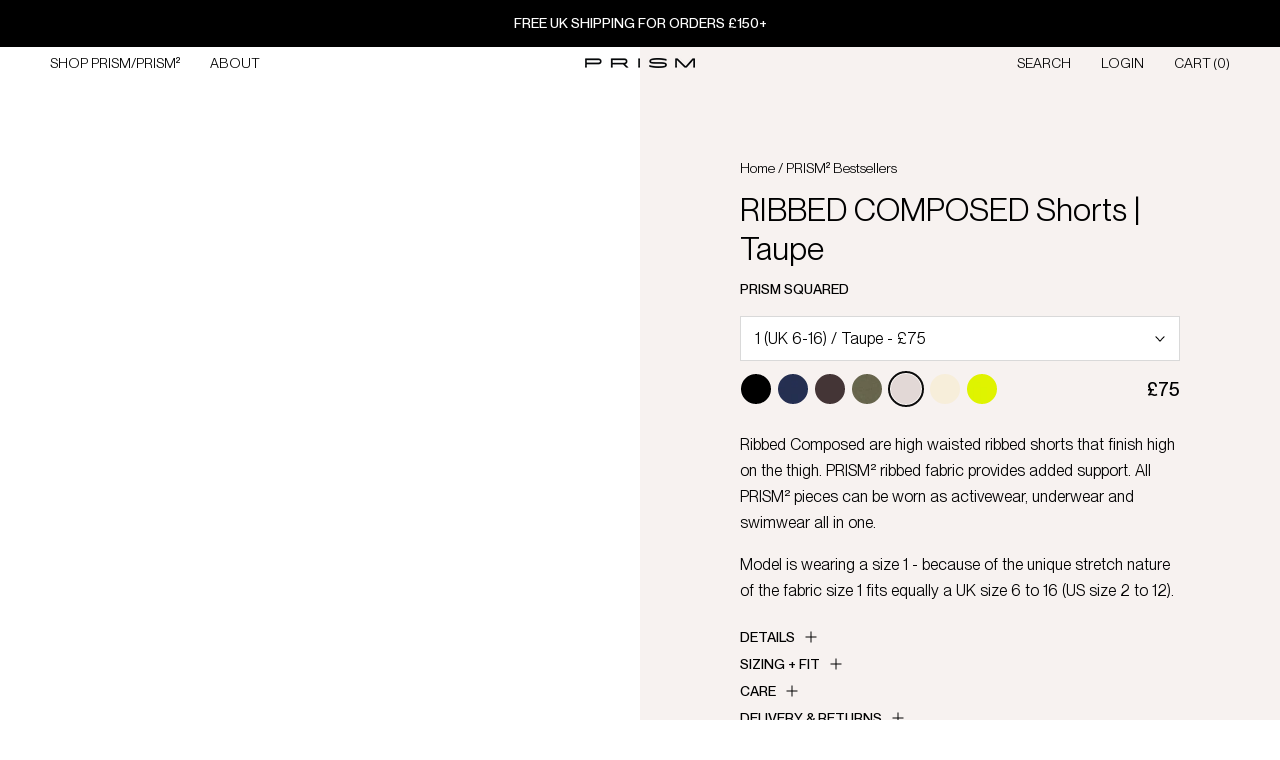

--- FILE ---
content_type: text/html; charset=utf-8
request_url: https://prismlondon.com/collections/prism2-bestsellers/products/ribbed-composed-shorts-taupe
body_size: 44482
content:
<!doctype html>
<html class="no-js" lang="en">
  <head>        
    <script>(()=>{try{var e=navigator,t=e.userAgent,r=0,a=(e,t,r)=>e.setAttribute(t,r),o=(e,t)=>e.removeAttribute(t),d="tagName",n="forEach",l="indexOf";(e.platform[l]("x86_64")>-1&&0>t[l]("CrOS")||t[l]("power")>-1||t[l]("rix")>-1)&&new MutationObserver((e=>{e[n]((({addedNodes:e})=>{e[n]((e=>{1===e.nodeType&&("IFRAME"===e[d]&&(a(e,"loading","lazy"),a(e,"data-src",e.src),o(e,"src")),"IMG"===e[d]&&r++>20&&a(e,"loading","lazy"),"SCRIPT"===e[d]&&(a(e,"data-src",e.src),o(e,"src"),e.type="text/lazyload"))}))}))})).observe(document.documentElement,{childList:!0,subtree:!0});var c=e=>document.querySelector(e),s=()=>Date.now(),i=s(),u=()=>{if(!(s()-i>500)){if(!c("body>meta"))return setTimeout(u,5);var e=c("head");document.querySelectorAll("meta,link:not([rel='stylesheet']),title")[n]((t=>e.append(t)))}};u()}catch(m){}})();</script>      
    
      <script>
      (function() {
  let isProcessing = false;
  
  // Debounce function
  function debounce(func, wait) {
    let timeout;
    return function executedFunction(...args) {
      clearTimeout(timeout);
      timeout = setTimeout(() => func(...args), wait);
    };
  }
  
  function fixAllStyles() {
    if (isProcessing) return;
    isProcessing = true;
    
    // 1. Fix #mu-random-text padding-left
    const randomText = document.querySelector('#mu-random-text');
    if (randomText) {
      randomText.style.setProperty('padding-left', '0px', 'important');
    }
    
    // 2. Fix ALL FBT items padding-left (broader selector)
    const fbtItems = document.querySelectorAll('.mu-fbt-item .mu\\:pl-4, [class*="mu:pl-4"]');
    fbtItems.forEach((item) => {
      // Check if it's inside FBT section
      if (item.closest('.mu-fbt-item') || item.closest('#mu-fbt')) {
        item.style.setProperty('padding-left', '0px', 'important');
      }
    });
    
    // 3. Fix quantity input font-weight to 400
    const quantityInputs = document.querySelectorAll('.mu-item-quantity input[type="number"]');
    quantityInputs.forEach((input) => {
      input.style.setProperty('font-weight', '400', 'important');
    });
    
    // 4. Fix textarea border-width to 1px
    const textarea = document.querySelector('#mu-order-note textarea');
    if (textarea) {
      textarea.style.setProperty('border-width', '1px', 'important');
      textarea.rows = 1; 
    }
    
    isProcessing = false;
  }
  
  // Debounced version
  const debouncedFix = debounce(fixAllStyles, 100);
  
  // Fix on cart update
  document.addEventListener('cart:updated', function() {
    setTimeout(fixAllStyles, 100);
    setTimeout(fixAllStyles, 500);
  });
  
  // Continuous observer that keeps watching
  const observer = new MutationObserver(debouncedFix);
  observer.observe(document.body, {
    childList: true,
    subtree: true
  });
  
  // Multiple attempts at different intervals
  fixAllStyles();
  setTimeout(fixAllStyles, 500);
  setTimeout(fixAllStyles, 1000);
  setTimeout(fixAllStyles, 2000);
  setTimeout(fixAllStyles, 3000);
})();
    </script>
    
    <meta charset="utf-8"> 
    <meta http-equiv="X-UA-Compatible" content="IE=edge,chrome=1">
    <meta name="viewport" content="width=device-width,initial-scale=1">
    <meta name="theme-color" content="">

    <title>
      COMPOSED Ribbed Taupe High-Waisted Shorts | Flattering High Cut | Multi-Functional PRISM² Fabric for Sizes 6-16 &ndash; PRISM LONDON
    </title><meta name="description" content="Ribbed Composed in Taupe are a pair of high-waisted shorts that finish high on the thigh - can be worn for sport, swimming or wearing out &amp; about."><link rel="canonical" href="https://prismlondon.com/products/ribbed-composed-shorts-taupe">
    <meta name="robots" content="index, follow"><link rel="shortcut icon" href="//prismlondon.com/cdn/shop/files/PRISM_Logo_Triangle_Black_square_96x.png?v=1614938028" type="image/png"><!-- Google Tag Manager -->
    <script>(function(w,d,s,l,i){w[l]=w[l]||[];w[l].push({'gtm.start':
    new Date().getTime(),event:'gtm.js'});var f=d.getElementsByTagName(s)[0],
    j=d.createElement(s),dl=l!='dataLayer'?'&l='+l:'';j.async=true;j.src=
    'https://www.googletagmanager.com/gtm.js?id='+i+dl;f.parentNode.insertBefore(j,f);
    })(window,document,'script','dataLayer','GTM-PR38GDW9');</script>
    <!-- End Google Tag Manager -->
    
    <script type="application/ld+json">
    {
      "@context": "https://schema.org",
      "@type": "Organization",
      "name": "PRISM London",
      "url": "https://www.prismlondon.com",
      "logo": "https://prismlondon.com/cdn/shop/files/footer_logo_grande.png",
      "alternateName": "PRISM SQUARED",
      "contactPoint": [{
        "@type": "ContactPoint",
        "contactType": "customer support",
        "telephone": "+1-800-555-1234",
        "email": "support@example.com"
      }],
      "sameAs": [
        "https://www.facebook.com/PrismLondon",
        "https://twitter.com/prism_london",
        "https://www.instagram.com/prism_london/",
        "https://www.pinterest.co.uk/prism_london/",
        "https://www.linkedin.com/company/prism-london/"
      ],
      "founder": [{
        "@type": "Person",
        "name": "Anna Laub"
      }],
      "foundingDate": "2010-11-15",
      "foundingLocation": "London, United Kingdom"
    }
    </script>

    <!-- Mailchimp Embed -->
    <script id="mcjs">!function(c,h,i,m,p){m=c.createElement(h),p=c.getElementsByTagName(h)[0],m.async=1,m.src=i,p.parentNode.insertBefore(m,p)}(document,"script","https://chimpstatic.com/mcjs-connected/js/users/e320f18160fc512e7f43077b0/1c3319fe564c95e186c6d2c41.js");</script>
    
    <meta property="og:type" content="product">
  <meta property="og:title" content="RIBBED COMPOSED Shorts | Taupe"><meta property="og:image" content="http://prismlondon.com/cdn/shop/products/ribbedcomposedtaupe.jpg?v=1748828803">
    <meta property="og:image:secure_url" content="https://prismlondon.com/cdn/shop/products/ribbedcomposedtaupe.jpg?v=1748828803">
    <meta property="og:image:width" content="2484">
    <meta property="og:image:height" content="3105"><meta property="product:price:amount" content="75">
  <meta property="product:price:currency" content="GBP"><meta property="og:description" content="Ribbed Composed in Taupe are a pair of high-waisted shorts that finish high on the thigh - can be worn for sport, swimming or wearing out &amp; about."><meta property="og:url" content="https://prismlondon.com/products/ribbed-composed-shorts-taupe">
<meta property="og:site_name" content="PRISM LONDON"><meta name="twitter:card" content="summary"><meta name="twitter:title" content="RIBBED COMPOSED Shorts | Taupe">
  <meta name="twitter:description" content="Ribbed Composed are high waisted ribbed shorts that finish high on the thigh. PRISM² ribbed fabric provides added support. All PRISM² pieces can be worn as activewear, underwear and swimwear all in one.
Model is wearing a size 1 - because of the unique stretch nature of the fabric size 1 fits equally a UK size 6 to 16 (US size 2 to 12).">
  <meta name="twitter:image" content="https://prismlondon.com/cdn/shop/products/ribbedcomposedtaupe_600x600_crop_center.jpg?v=1748828803">
    <style>
  @font-face {
  font-family: Montserrat;
  font-weight: 500;
  font-style: normal;
  font-display: fallback;
  src: url("//prismlondon.com/cdn/fonts/montserrat/montserrat_n5.07ef3781d9c78c8b93c98419da7ad4fbeebb6635.woff2") format("woff2"),
       url("//prismlondon.com/cdn/fonts/montserrat/montserrat_n5.adf9b4bd8b0e4f55a0b203cdd84512667e0d5e4d.woff") format("woff");
}

  @font-face {
  font-family: "Nunito Sans";
  font-weight: 400;
  font-style: normal;
  font-display: fallback;
  src: url("//prismlondon.com/cdn/fonts/nunito_sans/nunitosans_n4.0276fe080df0ca4e6a22d9cb55aed3ed5ba6b1da.woff2") format("woff2"),
       url("//prismlondon.com/cdn/fonts/nunito_sans/nunitosans_n4.b4964bee2f5e7fd9c3826447e73afe2baad607b7.woff") format("woff");
}


  @font-face {
  font-family: "Nunito Sans";
  font-weight: 700;
  font-style: normal;
  font-display: fallback;
  src: url("//prismlondon.com/cdn/fonts/nunito_sans/nunitosans_n7.25d963ed46da26098ebeab731e90d8802d989fa5.woff2") format("woff2"),
       url("//prismlondon.com/cdn/fonts/nunito_sans/nunitosans_n7.d32e3219b3d2ec82285d3027bd673efc61a996c8.woff") format("woff");
}

  @font-face {
  font-family: "Nunito Sans";
  font-weight: 400;
  font-style: italic;
  font-display: fallback;
  src: url("//prismlondon.com/cdn/fonts/nunito_sans/nunitosans_i4.6e408730afac1484cf297c30b0e67c86d17fc586.woff2") format("woff2"),
       url("//prismlondon.com/cdn/fonts/nunito_sans/nunitosans_i4.c9b6dcbfa43622b39a5990002775a8381942ae38.woff") format("woff");
}

  @font-face {
  font-family: "Nunito Sans";
  font-weight: 700;
  font-style: italic;
  font-display: fallback;
  src: url("//prismlondon.com/cdn/fonts/nunito_sans/nunitosans_i7.8c1124729eec046a321e2424b2acf328c2c12139.woff2") format("woff2"),
       url("//prismlondon.com/cdn/fonts/nunito_sans/nunitosans_i7.af4cda04357273e0996d21184432bcb14651a64d.woff") format("woff");
}


  :root {
    --heading-font-family : Montserrat, sans-serif;
    --heading-font-weight : 500;
    --heading-font-style  : normal;

    --text-font-family : "Nunito Sans", sans-serif;
    --text-font-weight : 400;
    --text-font-style  : normal;

    --base-text-font-size   : 16px;
    --default-text-font-size: 14px;--background          : #ffffff;
    --background-rgb      : 255, 255, 255;
    --light-background    : #ffffff;
    --light-background-rgb: 255, 255, 255;
    --heading-color       : #000000;
    --text-color          : #000000;
    --text-color-rgb      : 0, 0, 0;
    --text-color-light    : #000000;
    --text-color-light-rgb: 0, 0, 0;
    --link-color          : #000000;
    --link-color-rgb      : 0, 0, 0;
    --border-color        : #d9d9d9;
    --border-color-rgb    : 217, 217, 217;

    --button-background    : #000000;
    --button-background-rgb: 0, 0, 0;
    --button-text-color    : #ffffff;

    --header-background       : #ffffff;
    --header-heading-color    : #000000;
    --header-light-text-color : #000000;
    --header-border-color     : #d9d9d9;

    --footer-background    : #ffffff;
    --footer-text-color    : #000000;
    --footer-heading-color : #000000;
    --footer-border-color  : #d9d9d9;

    --navigation-background      : #1c1b1b;
    --navigation-background-rgb  : 28, 27, 27;
    --navigation-text-color      : #ffffff;
    --navigation-text-color-light: rgba(255, 255, 255, 0.5);
    --navigation-border-color    : rgba(255, 255, 255, 0.25);

    --newsletter-popup-background     : #000000;
    --newsletter-popup-text-color     : #ffffff;
    --newsletter-popup-text-color-rgb : 255, 255, 255;

    --secondary-elements-background       : #000000;
    --secondary-elements-background-rgb   : 0, 0, 0;
    --secondary-elements-text-color       : #ffffff;
    --secondary-elements-text-color-light : rgba(255, 255, 255, 0.5);
    --secondary-elements-border-color     : rgba(255, 255, 255, 0.25);

    --product-sale-price-color    : #dd1d1d;
    --product-sale-price-color-rgb: 221, 29, 29;

    /* Products */

    --horizontal-spacing-four-products-per-row: 60px;
        --horizontal-spacing-two-products-per-row : 60px;

    --vertical-spacing-four-products-per-row: 40px;
        --vertical-spacing-two-products-per-row : 50px;

    /* Animation */
    --drawer-transition-timing: cubic-bezier(0.645, 0.045, 0.355, 1);
    --header-base-height: 80px; /* We set a default for browsers that do not support CSS variables */

    /* Cursors */
    --cursor-zoom-in-svg    : url(//prismlondon.com/cdn/shop/t/55/assets/cursor-zoom-in.svg?v=100326362725928540331715329469);
    --cursor-zoom-in-2x-svg : url(//prismlondon.com/cdn/shop/t/55/assets/cursor-zoom-in-2x.svg?v=71919207650934979201715329469);
  }
</style>

<script>
  // IE11 does not have support for CSS variables, so we have to polyfill them
  if (!(((window || {}).CSS || {}).supports && window.CSS.supports('(--a: 0)'))) {
    const script = document.createElement('script');
    script.type = 'text/javascript';
    script.src = 'https://cdn.jsdelivr.net/npm/css-vars-ponyfill@2';
    script.onload = function() {
      cssVars({});
    };

    document.getElementsByTagName('head')[0].appendChild(script);
  }
</script>
    
    <script id="bloop-update-config">0-0-1669688441000-0-0-0-0-0-0-0-0-0-806</script>
    
    
<script>
    window.BLOOP_LOYALTY = {
        store_id: 620,
        bloopCmsAppUri: 'https://bloop-cms.bsscommerce.com'
    }
</script>
<script src='https://bloop-static.bsscommerce.com/bloop-loyalty.js' defer='defer'></script>


    <script>window.performance && window.performance.mark && window.performance.mark('shopify.content_for_header.start');</script><meta name="google-site-verification" content="6yba4U7K7oDOkcgHDMnTdrT6PTdAmySexBfWFylrC7I">
<meta name="google-site-verification" content="6yba4U7K7oDOkcgHDMnTdrT6PTdAmySexBfWFylrC7I">
<meta id="shopify-digital-wallet" name="shopify-digital-wallet" content="/663932/digital_wallets/dialog">
<meta name="shopify-checkout-api-token" content="94274ec813f651a3c7c25f9e4933e5a8">
<meta id="in-context-paypal-metadata" data-shop-id="663932" data-venmo-supported="false" data-environment="production" data-locale="en_US" data-paypal-v4="true" data-currency="GBP">
<link rel="alternate" type="application/json+oembed" href="https://prismlondon.com/products/ribbed-composed-shorts-taupe.oembed">
<script async="async" src="/checkouts/internal/preloads.js?locale=en-GB"></script>
<link rel="preconnect" href="https://shop.app" crossorigin="anonymous">
<script async="async" src="https://shop.app/checkouts/internal/preloads.js?locale=en-GB&shop_id=663932" crossorigin="anonymous"></script>
<script id="apple-pay-shop-capabilities" type="application/json">{"shopId":663932,"countryCode":"GB","currencyCode":"GBP","merchantCapabilities":["supports3DS"],"merchantId":"gid:\/\/shopify\/Shop\/663932","merchantName":"PRISM LONDON","requiredBillingContactFields":["postalAddress","email","phone"],"requiredShippingContactFields":["postalAddress","email","phone"],"shippingType":"shipping","supportedNetworks":["visa","maestro","masterCard","amex","discover","elo"],"total":{"type":"pending","label":"PRISM LONDON","amount":"1.00"},"shopifyPaymentsEnabled":true,"supportsSubscriptions":true}</script>
<script id="shopify-features" type="application/json">{"accessToken":"94274ec813f651a3c7c25f9e4933e5a8","betas":["rich-media-storefront-analytics"],"domain":"prismlondon.com","predictiveSearch":true,"shopId":663932,"locale":"en"}</script>
<script>var Shopify = Shopify || {};
Shopify.shop = "prismlondon.myshopify.com";
Shopify.locale = "en";
Shopify.currency = {"active":"GBP","rate":"1.0"};
Shopify.country = "GB";
Shopify.theme = {"name":"10\/05\/2024 Live Copy | FXTN Work","id":125527457855,"schema_name":"Prestige","schema_version":"4.13.0","theme_store_id":855,"role":"main"};
Shopify.theme.handle = "null";
Shopify.theme.style = {"id":null,"handle":null};
Shopify.cdnHost = "prismlondon.com/cdn";
Shopify.routes = Shopify.routes || {};
Shopify.routes.root = "/";</script>
<script type="module">!function(o){(o.Shopify=o.Shopify||{}).modules=!0}(window);</script>
<script>!function(o){function n(){var o=[];function n(){o.push(Array.prototype.slice.apply(arguments))}return n.q=o,n}var t=o.Shopify=o.Shopify||{};t.loadFeatures=n(),t.autoloadFeatures=n()}(window);</script>
<script>
  window.ShopifyPay = window.ShopifyPay || {};
  window.ShopifyPay.apiHost = "shop.app\/pay";
  window.ShopifyPay.redirectState = null;
</script>
<script id="shop-js-analytics" type="application/json">{"pageType":"product"}</script>
<script defer="defer" async type="module" src="//prismlondon.com/cdn/shopifycloud/shop-js/modules/v2/client.init-shop-cart-sync_C5BV16lS.en.esm.js"></script>
<script defer="defer" async type="module" src="//prismlondon.com/cdn/shopifycloud/shop-js/modules/v2/chunk.common_CygWptCX.esm.js"></script>
<script type="module">
  await import("//prismlondon.com/cdn/shopifycloud/shop-js/modules/v2/client.init-shop-cart-sync_C5BV16lS.en.esm.js");
await import("//prismlondon.com/cdn/shopifycloud/shop-js/modules/v2/chunk.common_CygWptCX.esm.js");

  window.Shopify.SignInWithShop?.initShopCartSync?.({"fedCMEnabled":true,"windoidEnabled":true});

</script>
<script>
  window.Shopify = window.Shopify || {};
  if (!window.Shopify.featureAssets) window.Shopify.featureAssets = {};
  window.Shopify.featureAssets['shop-js'] = {"shop-cart-sync":["modules/v2/client.shop-cart-sync_ZFArdW7E.en.esm.js","modules/v2/chunk.common_CygWptCX.esm.js"],"init-fed-cm":["modules/v2/client.init-fed-cm_CmiC4vf6.en.esm.js","modules/v2/chunk.common_CygWptCX.esm.js"],"shop-button":["modules/v2/client.shop-button_tlx5R9nI.en.esm.js","modules/v2/chunk.common_CygWptCX.esm.js"],"shop-cash-offers":["modules/v2/client.shop-cash-offers_DOA2yAJr.en.esm.js","modules/v2/chunk.common_CygWptCX.esm.js","modules/v2/chunk.modal_D71HUcav.esm.js"],"init-windoid":["modules/v2/client.init-windoid_sURxWdc1.en.esm.js","modules/v2/chunk.common_CygWptCX.esm.js"],"shop-toast-manager":["modules/v2/client.shop-toast-manager_ClPi3nE9.en.esm.js","modules/v2/chunk.common_CygWptCX.esm.js"],"init-shop-email-lookup-coordinator":["modules/v2/client.init-shop-email-lookup-coordinator_B8hsDcYM.en.esm.js","modules/v2/chunk.common_CygWptCX.esm.js"],"init-shop-cart-sync":["modules/v2/client.init-shop-cart-sync_C5BV16lS.en.esm.js","modules/v2/chunk.common_CygWptCX.esm.js"],"avatar":["modules/v2/client.avatar_BTnouDA3.en.esm.js"],"pay-button":["modules/v2/client.pay-button_FdsNuTd3.en.esm.js","modules/v2/chunk.common_CygWptCX.esm.js"],"init-customer-accounts":["modules/v2/client.init-customer-accounts_DxDtT_ad.en.esm.js","modules/v2/client.shop-login-button_C5VAVYt1.en.esm.js","modules/v2/chunk.common_CygWptCX.esm.js","modules/v2/chunk.modal_D71HUcav.esm.js"],"init-shop-for-new-customer-accounts":["modules/v2/client.init-shop-for-new-customer-accounts_ChsxoAhi.en.esm.js","modules/v2/client.shop-login-button_C5VAVYt1.en.esm.js","modules/v2/chunk.common_CygWptCX.esm.js","modules/v2/chunk.modal_D71HUcav.esm.js"],"shop-login-button":["modules/v2/client.shop-login-button_C5VAVYt1.en.esm.js","modules/v2/chunk.common_CygWptCX.esm.js","modules/v2/chunk.modal_D71HUcav.esm.js"],"init-customer-accounts-sign-up":["modules/v2/client.init-customer-accounts-sign-up_CPSyQ0Tj.en.esm.js","modules/v2/client.shop-login-button_C5VAVYt1.en.esm.js","modules/v2/chunk.common_CygWptCX.esm.js","modules/v2/chunk.modal_D71HUcav.esm.js"],"shop-follow-button":["modules/v2/client.shop-follow-button_Cva4Ekp9.en.esm.js","modules/v2/chunk.common_CygWptCX.esm.js","modules/v2/chunk.modal_D71HUcav.esm.js"],"checkout-modal":["modules/v2/client.checkout-modal_BPM8l0SH.en.esm.js","modules/v2/chunk.common_CygWptCX.esm.js","modules/v2/chunk.modal_D71HUcav.esm.js"],"lead-capture":["modules/v2/client.lead-capture_Bi8yE_yS.en.esm.js","modules/v2/chunk.common_CygWptCX.esm.js","modules/v2/chunk.modal_D71HUcav.esm.js"],"shop-login":["modules/v2/client.shop-login_D6lNrXab.en.esm.js","modules/v2/chunk.common_CygWptCX.esm.js","modules/v2/chunk.modal_D71HUcav.esm.js"],"payment-terms":["modules/v2/client.payment-terms_CZxnsJam.en.esm.js","modules/v2/chunk.common_CygWptCX.esm.js","modules/v2/chunk.modal_D71HUcav.esm.js"]};
</script>
<script>(function() {
  var isLoaded = false;
  function asyncLoad() {
    if (isLoaded) return;
    isLoaded = true;
    var urls = ["https:\/\/instagram-shop.devcloudsoftware.com\/resource\/resource.js?shop=prismlondon.myshopify.com","https:\/\/tag.rmp.rakuten.com\/122881.ct.js?shop=prismlondon.myshopify.com","https:\/\/easygdpr.b-cdn.net\/v\/1553540745\/gdpr.min.js?shop=prismlondon.myshopify.com","https:\/\/bloop-static.bsscommerce.com\/bloop_loyalty_ready.js?shop=prismlondon.myshopify.com","https:\/\/dr4qe3ddw9y32.cloudfront.net\/awin-shopify-integration-code.js?aid=39502\u0026v=shopifyApp_5.2.3\u0026ts=1750934680420\u0026shop=prismlondon.myshopify.com","https:\/\/s3.eu-west-1.amazonaws.com\/production-klarna-il-shopify-osm\/2faf38f63717ad8fdd681dd9c7c7ec63c64e05da\/prismlondon.myshopify.com-1716206728614.js?shop=prismlondon.myshopify.com"];
    for (var i = 0; i < urls.length; i++) {
      var s = document.createElement('script');
      s.type = 'text/javascript';
      s.async = true;
      s.src = urls[i];
      var x = document.getElementsByTagName('script')[0];
      x.parentNode.insertBefore(s, x);
    }
  };
  if(window.attachEvent) {
    window.attachEvent('onload', asyncLoad);
  } else {
    window.addEventListener('load', asyncLoad, false);
  }
})();</script>
<script id="__st">var __st={"a":663932,"offset":0,"reqid":"ba02eea0-fc18-44b7-b145-d70da9e43755-1768614382","pageurl":"prismlondon.com\/collections\/prism2-bestsellers\/products\/ribbed-composed-shorts-taupe","u":"f5b3dbdd97d9","p":"product","rtyp":"product","rid":6939229651007};</script>
<script>window.ShopifyPaypalV4VisibilityTracking = true;</script>
<script id="captcha-bootstrap">!function(){'use strict';const t='contact',e='account',n='new_comment',o=[[t,t],['blogs',n],['comments',n],[t,'customer']],c=[[e,'customer_login'],[e,'guest_login'],[e,'recover_customer_password'],[e,'create_customer']],r=t=>t.map((([t,e])=>`form[action*='/${t}']:not([data-nocaptcha='true']) input[name='form_type'][value='${e}']`)).join(','),a=t=>()=>t?[...document.querySelectorAll(t)].map((t=>t.form)):[];function s(){const t=[...o],e=r(t);return a(e)}const i='password',u='form_key',d=['recaptcha-v3-token','g-recaptcha-response','h-captcha-response',i],f=()=>{try{return window.sessionStorage}catch{return}},m='__shopify_v',_=t=>t.elements[u];function p(t,e,n=!1){try{const o=window.sessionStorage,c=JSON.parse(o.getItem(e)),{data:r}=function(t){const{data:e,action:n}=t;return t[m]||n?{data:e,action:n}:{data:t,action:n}}(c);for(const[e,n]of Object.entries(r))t.elements[e]&&(t.elements[e].value=n);n&&o.removeItem(e)}catch(o){console.error('form repopulation failed',{error:o})}}const l='form_type',E='cptcha';function T(t){t.dataset[E]=!0}const w=window,h=w.document,L='Shopify',v='ce_forms',y='captcha';let A=!1;((t,e)=>{const n=(g='f06e6c50-85a8-45c8-87d0-21a2b65856fe',I='https://cdn.shopify.com/shopifycloud/storefront-forms-hcaptcha/ce_storefront_forms_captcha_hcaptcha.v1.5.2.iife.js',D={infoText:'Protected by hCaptcha',privacyText:'Privacy',termsText:'Terms'},(t,e,n)=>{const o=w[L][v],c=o.bindForm;if(c)return c(t,g,e,D).then(n);var r;o.q.push([[t,g,e,D],n]),r=I,A||(h.body.append(Object.assign(h.createElement('script'),{id:'captcha-provider',async:!0,src:r})),A=!0)});var g,I,D;w[L]=w[L]||{},w[L][v]=w[L][v]||{},w[L][v].q=[],w[L][y]=w[L][y]||{},w[L][y].protect=function(t,e){n(t,void 0,e),T(t)},Object.freeze(w[L][y]),function(t,e,n,w,h,L){const[v,y,A,g]=function(t,e,n){const i=e?o:[],u=t?c:[],d=[...i,...u],f=r(d),m=r(i),_=r(d.filter((([t,e])=>n.includes(e))));return[a(f),a(m),a(_),s()]}(w,h,L),I=t=>{const e=t.target;return e instanceof HTMLFormElement?e:e&&e.form},D=t=>v().includes(t);t.addEventListener('submit',(t=>{const e=I(t);if(!e)return;const n=D(e)&&!e.dataset.hcaptchaBound&&!e.dataset.recaptchaBound,o=_(e),c=g().includes(e)&&(!o||!o.value);(n||c)&&t.preventDefault(),c&&!n&&(function(t){try{if(!f())return;!function(t){const e=f();if(!e)return;const n=_(t);if(!n)return;const o=n.value;o&&e.removeItem(o)}(t);const e=Array.from(Array(32),(()=>Math.random().toString(36)[2])).join('');!function(t,e){_(t)||t.append(Object.assign(document.createElement('input'),{type:'hidden',name:u})),t.elements[u].value=e}(t,e),function(t,e){const n=f();if(!n)return;const o=[...t.querySelectorAll(`input[type='${i}']`)].map((({name:t})=>t)),c=[...d,...o],r={};for(const[a,s]of new FormData(t).entries())c.includes(a)||(r[a]=s);n.setItem(e,JSON.stringify({[m]:1,action:t.action,data:r}))}(t,e)}catch(e){console.error('failed to persist form',e)}}(e),e.submit())}));const S=(t,e)=>{t&&!t.dataset[E]&&(n(t,e.some((e=>e===t))),T(t))};for(const o of['focusin','change'])t.addEventListener(o,(t=>{const e=I(t);D(e)&&S(e,y())}));const B=e.get('form_key'),M=e.get(l),P=B&&M;t.addEventListener('DOMContentLoaded',(()=>{const t=y();if(P)for(const e of t)e.elements[l].value===M&&p(e,B);[...new Set([...A(),...v().filter((t=>'true'===t.dataset.shopifyCaptcha))])].forEach((e=>S(e,t)))}))}(h,new URLSearchParams(w.location.search),n,t,e,['guest_login'])})(!0,!0)}();</script>
<script integrity="sha256-4kQ18oKyAcykRKYeNunJcIwy7WH5gtpwJnB7kiuLZ1E=" data-source-attribution="shopify.loadfeatures" defer="defer" src="//prismlondon.com/cdn/shopifycloud/storefront/assets/storefront/load_feature-a0a9edcb.js" crossorigin="anonymous"></script>
<script crossorigin="anonymous" defer="defer" src="//prismlondon.com/cdn/shopifycloud/storefront/assets/shopify_pay/storefront-65b4c6d7.js?v=20250812"></script>
<script data-source-attribution="shopify.dynamic_checkout.dynamic.init">var Shopify=Shopify||{};Shopify.PaymentButton=Shopify.PaymentButton||{isStorefrontPortableWallets:!0,init:function(){window.Shopify.PaymentButton.init=function(){};var t=document.createElement("script");t.src="https://prismlondon.com/cdn/shopifycloud/portable-wallets/latest/portable-wallets.en.js",t.type="module",document.head.appendChild(t)}};
</script>
<script data-source-attribution="shopify.dynamic_checkout.buyer_consent">
  function portableWalletsHideBuyerConsent(e){var t=document.getElementById("shopify-buyer-consent"),n=document.getElementById("shopify-subscription-policy-button");t&&n&&(t.classList.add("hidden"),t.setAttribute("aria-hidden","true"),n.removeEventListener("click",e))}function portableWalletsShowBuyerConsent(e){var t=document.getElementById("shopify-buyer-consent"),n=document.getElementById("shopify-subscription-policy-button");t&&n&&(t.classList.remove("hidden"),t.removeAttribute("aria-hidden"),n.addEventListener("click",e))}window.Shopify?.PaymentButton&&(window.Shopify.PaymentButton.hideBuyerConsent=portableWalletsHideBuyerConsent,window.Shopify.PaymentButton.showBuyerConsent=portableWalletsShowBuyerConsent);
</script>
<script data-source-attribution="shopify.dynamic_checkout.cart.bootstrap">document.addEventListener("DOMContentLoaded",(function(){function t(){return document.querySelector("shopify-accelerated-checkout-cart, shopify-accelerated-checkout")}if(t())Shopify.PaymentButton.init();else{new MutationObserver((function(e,n){t()&&(Shopify.PaymentButton.init(),n.disconnect())})).observe(document.body,{childList:!0,subtree:!0})}}));
</script>
<script id='scb4127' type='text/javascript' async='' src='https://prismlondon.com/cdn/shopifycloud/privacy-banner/storefront-banner.js'></script><link id="shopify-accelerated-checkout-styles" rel="stylesheet" media="screen" href="https://prismlondon.com/cdn/shopifycloud/portable-wallets/latest/accelerated-checkout-backwards-compat.css" crossorigin="anonymous">
<style id="shopify-accelerated-checkout-cart">
        #shopify-buyer-consent {
  margin-top: 1em;
  display: inline-block;
  width: 100%;
}

#shopify-buyer-consent.hidden {
  display: none;
}

#shopify-subscription-policy-button {
  background: none;
  border: none;
  padding: 0;
  text-decoration: underline;
  font-size: inherit;
  cursor: pointer;
}

#shopify-subscription-policy-button::before {
  box-shadow: none;
}

      </style>

<script>window.performance && window.performance.mark && window.performance.mark('shopify.content_for_header.end');</script>

    <link rel="stylesheet" href="//prismlondon.com/cdn/shop/t/55/assets/theme.css?v=173139007919223840561719729486">

    <script>// This allows to expose several variables to the global scope, to be used in scripts
      window.theme = {
        pageType: "product",
        moneyFormat: "\u003cspan class=\"money\"\u003e£{{amount_no_decimals}}\u003c\/span\u003e",
        moneyWithCurrencyFormat: "\u003cspan class=\"money\"\u003e£{{amount_no_decimals}} GBP\u003c\/span\u003e",
        productImageSize: "tall",
        searchMode: "product",
        showPageTransition: false,
        showElementStaggering: false,
        showImageZooming: true
      };

      window.routes = {
        rootUrl: "\/",
        rootUrlWithoutSlash: '',
        cartUrl: "\/cart",
        cartAddUrl: "\/cart\/add",
        cartChangeUrl: "\/cart\/change",
        searchUrl: "\/search",
        productRecommendationsUrl: "\/recommendations\/products"
      };

      window.languages = {
        cartAddNote: "Add Order Note",
        cartEditNote: "Edit Order Note",
        productImageLoadingError: "This image could not be loaded. Please try to reload the page.",
        productFormAddToCart: "Add to Cart",
        productFormUnavailable: "Unavailable",
        productFormSoldOut: "Sold Out",
        shippingEstimatorOneResult: "1 option available:",
        shippingEstimatorMoreResults: "{{count}} options available:",
        shippingEstimatorNoResults: "No shipping could be found"
      };

      window.lazySizesConfig = {
        loadHidden: false,
        hFac: 0.5,
        expFactor: 2,
        ricTimeout: 150,
        lazyClass: 'Image--lazyLoad',
        loadingClass: 'Image--lazyLoading',
        loadedClass: 'Image--lazyLoaded'
      };

      document.documentElement.className = document.documentElement.className.replace('no-js', 'js');
      document.documentElement.style.setProperty('--window-height', window.innerHeight + 'px');

      // We do a quick detection of some features (we could use Modernizr but for so little...)
      (function() {
        document.documentElement.className += ((window.CSS && window.CSS.supports('(position: sticky) or (position: -webkit-sticky)')) ? ' supports-sticky' : ' no-supports-sticky');
        document.documentElement.className += (window.matchMedia('(-moz-touch-enabled: 1), (hover: none)')).matches ? ' no-supports-hover' : ' supports-hover';
      }());
    </script>
    
    <script src="//prismlondon.com/cdn/shop/t/55/assets/lazysizes.min.js?v=174358363404432586981715329469" async></script><script src="https://polyfill-fastly.net/v3/polyfill.min.js?unknown=polyfill&features=fetch,Element.prototype.closest,Element.prototype.remove,Element.prototype.classList,Array.prototype.includes,Array.prototype.fill,Object.assign,CustomEvent,IntersectionObserver,IntersectionObserverEntry,URL" defer></script>
    <script src="//prismlondon.com/cdn/shop/t/55/assets/libs.min.js?v=26178543184394469741715329469" defer></script>
    <script src="//prismlondon.com/cdn/shop/t/55/assets/theme.js?v=174448272149918848771715329469" defer></script>
    <script src="//prismlondon.com/cdn/shop/t/55/assets/custom.js?v=50451873419846102851715830622" defer></script>

    <script>
      (function () {
        window.onpageshow = function() {
          if (window.theme.showPageTransition) {
            var pageTransition = document.querySelector('.PageTransition');

            if (pageTransition) {
              pageTransition.style.visibility = 'visible';
              pageTransition.style.opacity = '0';
            }
          }

          // When the page is loaded from the cache, we have to reload the cart content
          document.documentElement.dispatchEvent(new CustomEvent('cart:refresh', {
            bubbles: true
          }));
        };
      })();
    </script>
    

    
  <script type="application/ld+json">
  {
    "@context": "http://schema.org",
    "@type": "Product",
    "offers": [{
          "@type": "Offer",
          "name": "1 (UK 6-16) \/ Taupe",
          "availability":"https://schema.org/InStock",
          "price": 75.0,
          "priceCurrency": "GBP",
          "priceValidUntil": "2026-01-27","sku": "ARCOB02HS22","url": "/products/ribbed-composed-shorts-taupe?variant=40871784153151"
        }
],
    "brand": {
      "name": "PRISM SQUARED"
    },
    "name": "RIBBED COMPOSED Shorts | Taupe",
    "description": "Ribbed Composed are high waisted ribbed shorts that finish high on the thigh. PRISM² ribbed fabric provides added support. All PRISM² pieces can be worn as activewear, underwear and swimwear all in one.\nModel is wearing a size 1 - because of the unique stretch nature of the fabric size 1 fits equally a UK size 6 to 16 (US size 2 to 12).",
    "category": "MULTI FUNCTION",
    "url": "/products/ribbed-composed-shorts-taupe",
    "sku": "ARCOB02HS22",
    "image": {
      "@type": "ImageObject",
      "url": "https://prismlondon.com/cdn/shop/products/ribbedcomposedtaupe_1024x.jpg?v=1748828803",
      "image": "https://prismlondon.com/cdn/shop/products/ribbedcomposedtaupe_1024x.jpg?v=1748828803",
      "name": "RIBBED COMPOSED Shorts | Taupe | Image 1",
      "width": "1024",
      "height": "1024"
    }
  }
  </script>



  <script type="application/ld+json">
  {
    "@context": "http://schema.org",
    "@type": "BreadcrumbList",
  "itemListElement": [{
      "@type": "ListItem",
      "position": 1,
      "name": "Translation missing: en.general.breadcrumb.home",
      "item": "https://prismlondon.com"
    },{
          "@type": "ListItem",
          "position": 2,
          "name": "PRISM² Bestsellers",
          "item": "https://prismlondon.com/collections/prism2-bestsellers"
        }, {
          "@type": "ListItem",
          "position": 3,
          "name": "RIBBED COMPOSED Shorts | Taupe",
          "item": "https://prismlondon.com/collections/prism2-bestsellers/products/ribbed-composed-shorts-taupe"
        }]
  }
  </script>

    
    

  

  

  
    <script type="text/javascript">
      try {
        window.EasyGdprSettings = "{\"cookie_banner\":true,\"cookie_banner_cookiename\":\"\",\"cookie_banner_settings\":{\"button_color\":{\"hexcode\":\"#ffffff\",\"opacity\":1},\"banner_text_color\":{\"opacity\":1,\"hexcode\":\"#000000\"},\"message\":\"We use our own and 3rd party cookies on this site to improve your experience and for personalised advertising. By clicking accept, you consent to our use of cookies.\",\"restrict_eu\":false,\"show_cookie_icon\":false,\"button_text_color\":{},\"langmodes\":{\"message\":\"#custom\",\"dismiss_button_text\":\"#custom\"},\"size\":\"small\",\"banner_color\":{\"hexcode\":\"#e0e0e0\",\"opacity\":1},\"font_family\":\"#auto\",\"layout\":\"wire\",\"dismiss_button_text\":\"Accept\"},\"current_theme\":\"prestige\",\"custom_button_position\":\"\",\"eg_display\":[\"footer\",\"login\",\"account\"],\"enabled\":true,\"texts\":{}}";
      } catch (error) {}
    </script>
  


   

    <script src="https://ajax.googleapis.com/ajax/libs/jquery/3.7.1/jquery.min.js"></script>
    
  <!-- BEGIN app block: shopify://apps/monster-cart-upsell-free-gifts/blocks/app-embed/a1b8e58a-bf1d-4e0f-8768-a387c3f643c0 --><script>  
  window.mu_version = 1.8
  
      window.mu_product = {
        ...{"id":6939229651007,"title":"RIBBED COMPOSED Shorts | Taupe","handle":"ribbed-composed-shorts-taupe","description":"\u003cp\u003eRibbed Composed are high waisted ribbed shorts that finish high on the thigh. PRISM² ribbed fabric provides added support. All PRISM² pieces can be worn as activewear, underwear and swimwear all in one.\u003c\/p\u003e\n\u003cp\u003eModel is wearing a size 1 - because of the unique stretch nature of the fabric size 1 fits equally a UK size 6 to 16 (US size 2 to 12).\u003c\/p\u003e","published_at":"2022-07-04T14:57:40+01:00","created_at":"2022-05-10T10:52:30+01:00","vendor":"PRISM SQUARED","type":"MULTI FUNCTION","tags":["2025EOYSALE","2025EOYSALE-COLOURS","__tab1:prism2-details","__tab2:sizing-and-fit","__tab3:care-for-prism2","__with:luminous-top-taupe","archive24","ARCHIVE25","bestsellers","BOXINGDAY24","Colour_Taupe","P2BASICS","P2BOTTOMS","P2HS22","Petite","ribbed","SQUAREDACTIVE","SQUAREDSHORT","Type_Shorts"],"price":7500,"price_min":7500,"price_max":7500,"available":true,"price_varies":false,"compare_at_price":null,"compare_at_price_min":0,"compare_at_price_max":0,"compare_at_price_varies":false,"variants":[{"id":40871784153151,"title":"1 (UK 6-16) \/ Taupe","option1":"1 (UK 6-16)","option2":"Taupe","option3":null,"sku":"ARCOB02HS22","requires_shipping":true,"taxable":true,"featured_image":null,"available":true,"name":"RIBBED COMPOSED Shorts | Taupe - 1 (UK 6-16) \/ Taupe","public_title":"1 (UK 6-16) \/ Taupe","options":["1 (UK 6-16)","Taupe"],"price":7500,"weight":100,"compare_at_price":null,"inventory_quantity":3,"inventory_management":"shopify","inventory_policy":"deny","barcode":null,"requires_selling_plan":false,"selling_plan_allocations":[]}],"images":["\/\/prismlondon.com\/cdn\/shop\/products\/ribbedcomposedtaupe.jpg?v=1748828803","\/\/prismlondon.com\/cdn\/shop\/products\/RIBBEDCOMPOSEDTAUPE_712a2faf-f4f0-40de-8653-6e56ad751200.jpg?v=1748828804","\/\/prismlondon.com\/cdn\/shop\/products\/ribbedcomposedsandtaupe.jpg?v=1748828804","\/\/prismlondon.com\/cdn\/shop\/products\/19_1.jpg?v=1748828804","\/\/prismlondon.com\/cdn\/shop\/products\/22_12d84a16-6e16-4194-a582-23f949e5650f.jpg?v=1748828804"],"featured_image":"\/\/prismlondon.com\/cdn\/shop\/products\/ribbedcomposedtaupe.jpg?v=1748828803","options":["Size","Color"],"media":[{"alt":"RIBBED COMPOSED Shorts | Taupe | Image 1","id":22013860970559,"position":1,"preview_image":{"aspect_ratio":0.8,"height":3105,"width":2484,"src":"\/\/prismlondon.com\/cdn\/shop\/products\/ribbedcomposedtaupe.jpg?v=1748828803"},"aspect_ratio":0.8,"height":3105,"media_type":"image","src":"\/\/prismlondon.com\/cdn\/shop\/products\/ribbedcomposedtaupe.jpg?v=1748828803","width":2484},{"alt":"RIBBED COMPOSED Shorts | Taupe | Image 2","id":24176991109183,"position":2,"preview_image":{"aspect_ratio":0.8,"height":1350,"width":1080,"src":"\/\/prismlondon.com\/cdn\/shop\/products\/RIBBEDCOMPOSEDTAUPE_712a2faf-f4f0-40de-8653-6e56ad751200.jpg?v=1748828804"},"aspect_ratio":0.8,"height":1350,"media_type":"image","src":"\/\/prismlondon.com\/cdn\/shop\/products\/RIBBEDCOMPOSEDTAUPE_712a2faf-f4f0-40de-8653-6e56ad751200.jpg?v=1748828804","width":1080},{"alt":"RIBBED COMPOSED Shorts | Taupe | Image 3","id":24176991141951,"position":3,"preview_image":{"aspect_ratio":0.8,"height":3205,"width":2564,"src":"\/\/prismlondon.com\/cdn\/shop\/products\/ribbedcomposedsandtaupe.jpg?v=1748828804"},"aspect_ratio":0.8,"height":3205,"media_type":"image","src":"\/\/prismlondon.com\/cdn\/shop\/products\/ribbedcomposedsandtaupe.jpg?v=1748828804","width":2564},{"alt":"RIBBED COMPOSED Shorts | Taupe | Image 4","id":24176991174719,"position":4,"preview_image":{"aspect_ratio":0.667,"height":3818,"width":2546,"src":"\/\/prismlondon.com\/cdn\/shop\/products\/19_1.jpg?v=1748828804"},"aspect_ratio":0.667,"height":3818,"media_type":"image","src":"\/\/prismlondon.com\/cdn\/shop\/products\/19_1.jpg?v=1748828804","width":2546},{"alt":"RIBBED COMPOSED Shorts | Taupe | Image 5","id":24176991240255,"position":5,"preview_image":{"aspect_ratio":0.667,"height":3818,"width":2546,"src":"\/\/prismlondon.com\/cdn\/shop\/products\/22_12d84a16-6e16-4194-a582-23f949e5650f.jpg?v=1748828804"},"aspect_ratio":0.667,"height":3818,"media_type":"image","src":"\/\/prismlondon.com\/cdn\/shop\/products\/22_12d84a16-6e16-4194-a582-23f949e5650f.jpg?v=1748828804","width":2546}],"requires_selling_plan":false,"selling_plan_groups":[],"content":"\u003cp\u003eRibbed Composed are high waisted ribbed shorts that finish high on the thigh. PRISM² ribbed fabric provides added support. All PRISM² pieces can be worn as activewear, underwear and swimwear all in one.\u003c\/p\u003e\n\u003cp\u003eModel is wearing a size 1 - because of the unique stretch nature of the fabric size 1 fits equally a UK size 6 to 16 (US size 2 to 12).\u003c\/p\u003e"},
    collections: [{"id":274981355583,"handle":"petite","title":"Petite","updated_at":"2026-01-02T04:55:41+00:00","body_html":"","published_at":"2024-09-10T18:32:41+01:00","sort_order":"alpha-asc","template_suffix":"","disjunctive":false,"rules":[{"column":"tag","relation":"equals","condition":"Petite"}],"published_scope":"global"},{"id":261094998079,"handle":"prism2","title":"PRISM²","updated_at":"2026-01-16T12:00:03+00:00","body_html":"PRISM² is a collection of multi-functional products that can be used as swimwear, sportswear and underwear - all in one. Sustainably made in Italy - the fabric is quick-dry, sweat-wicking and chlorine resistant - and multi-fit, our size 1 fits a UK size 6 to 16.","published_at":"2021-05-17T09:06:04+01:00","sort_order":"alpha-asc","template_suffix":"","disjunctive":false,"rules":[{"column":"vendor","relation":"equals","condition":"PRISM SQUARED"}],"published_scope":"global","image":{"created_at":"2024-04-28T09:46:48+01:00","alt":"Woman wearing maroon PRISM bra.","width":1920,"height":1280,"src":"\/\/prismlondon.com\/cdn\/shop\/collections\/liberated_desktop.png?v=1714481016"}},{"id":264434581567,"handle":"prism2-activewear","title":"PRISM² Activewear","updated_at":"2026-01-16T12:00:03+00:00","body_html":"Our activewear pieces have a powerful supportive fit that will take you from the office to the gym. Sustainably made in Italy; our pieces are quick-dry, sweat wicking and Chlorine-resistant.","published_at":"2022-08-02T13:13:14+01:00","sort_order":"manual","template_suffix":"","disjunctive":false,"rules":[{"column":"tag","relation":"equals","condition":"SQUAREDACTIVE"},{"column":"vendor","relation":"equals","condition":"PRISM SQUARED"}],"published_scope":"global","image":{"created_at":"2024-04-28T13:20:49+01:00","alt":"Woman wearing zebra PRISM activewear","width":1920,"height":1280,"src":"\/\/prismlondon.com\/cdn\/shop\/collections\/ribbed_luminous_black_desktop_860862f1-6f52-4bd0-adb5-5829faa27e57.png?v=1714480784"}},{"id":267789860927,"handle":"prism2-activewear-sets","updated_at":"2026-01-15T12:00:05+00:00","published_at":"2023-10-13T13:42:44+01:00","sort_order":"manual","template_suffix":"","published_scope":"global","title":"PRISM² Activewear Sets","body_html":"Explore a variety of stylish outfit options perfect for both sports and leisure. All the pieces are sweat wicking, quick-dry and Chlorine-resistant with the powerful fit that provides support.","image":{"created_at":"2024-03-13T05:49:20+00:00","alt":"Woman wearing white PRISM Activewear Set","width":1920,"height":1280,"src":"\/\/prismlondon.com\/cdn\/shop\/collections\/Screen_Shot_2024-02-22_at_11.42_2.png?v=1714480719"}},{"id":153099010111,"handle":"prism2-basics","title":"PRISM² Basics","updated_at":"2026-01-16T12:00:03+00:00","body_html":"Your wardrobe building blocks - pieces you can wear every day. PRISM² is a collection of multi-functional products that can be used as swimwear, sportswear and underwear - all in one.","published_at":"2019-10-19T12:36:30+01:00","sort_order":"manual","template_suffix":"","disjunctive":true,"rules":[{"column":"tag","relation":"equals","condition":"P2BASICS"},{"column":"vendor","relation":"equals","condition":"PRISM SQUARED"}],"published_scope":"global","image":{"created_at":"2024-04-28T08:26:10+01:00","alt":"Woman wearing black PRISM top.","width":1920,"height":1280,"src":"\/\/prismlondon.com\/cdn\/shop\/collections\/basics_hero.jpg?v=1714481036"}},{"id":262251708479,"handle":"prism2-bestsellers","title":"PRISM² Bestsellers","updated_at":"2026-01-15T12:00:05+00:00","body_html":"These are the pieces that constantly sell out. Grab them before they're gone! PRISM² is a collection of multi-functional products that can be used as swimwear, sportswear and underwear - all in one.","published_at":"2021-10-29T11:44:07+01:00","sort_order":"manual","template_suffix":"","disjunctive":false,"rules":[{"column":"tag","relation":"equals","condition":"bestsellers"},{"column":"vendor","relation":"equals","condition":"PRISM SQUARED"}],"published_scope":"global","image":{"created_at":"2024-04-26T07:27:20+01:00","alt":"Woman bending over backwards wearing black PRISM Activewear set","width":1920,"height":1280,"src":"\/\/prismlondon.com\/cdn\/shop\/collections\/ribbed_luminous_black_desktop.png?v=1714480943"}},{"id":261541789759,"handle":"prism2-new-in","title":"PRISM² New In","updated_at":"2026-01-16T12:00:03+00:00","body_html":"New in! Take a look at our new collection. Sustainably made in Italy - PRISM² is a collection of multi-functional products that can be used as swimwear, sportswear and underwear - all in one.","published_at":"2021-07-16T17:44:59+01:00","sort_order":"manual","template_suffix":"lookbook","disjunctive":true,"rules":[{"column":"tag","relation":"equals","condition":"P2NEWIN"},{"column":"vendor","relation":"equals","condition":"PRISM SQUARED"}],"published_scope":"global"},{"id":266778804287,"handle":"prism-nudes","updated_at":"2026-01-16T12:00:03+00:00","published_at":"2025-01-14T18:55:57+00:00","sort_order":"manual","template_suffix":"","published_scope":"web","title":"PRISM² NUDES","body_html":""},{"id":265116778559,"handle":"prism2-ribbed","title":"PRISM² Ribbed Collection","updated_at":"2026-01-15T12:00:05+00:00","body_html":"PRISM² ribbed pieces that offer extra strong support - sweat wicking, quick-dry, chlorine-resistant. Perfect for working out and for everyday wear.","published_at":"2022-09-16T14:22:35+01:00","sort_order":"manual","template_suffix":"","disjunctive":false,"rules":[{"column":"tag","relation":"equals","condition":"ribbed"},{"column":"vendor","relation":"equals","condition":"PRISM SQUARED"}],"published_scope":"global","image":{"created_at":"2024-04-28T09:20:38+01:00","alt":"Woman wearing PRISM ribbed top and leggings","width":1920,"height":1280,"src":"\/\/prismlondon.com\/cdn\/shop\/collections\/prism2_ribbed_collection_hero.jpg?v=1714481263"}},{"id":166903251007,"handle":"prism2-shorts","title":"PRISM² Shorts","updated_at":"2026-01-02T04:58:14+00:00","body_html":"Our PRISM² range of supportive and sculpting shorts that don't lose out on comfort. Sustainably made in Italy, our pieces are sweat-wicking, quick-dry, and Chlorine-resistant - you can even swim in them.","published_at":"2020-09-25T16:03:35+01:00","sort_order":"manual","template_suffix":"","disjunctive":false,"rules":[{"column":"tag","relation":"equals","condition":"SQUAREDSHORT"},{"column":"vendor","relation":"equals","condition":"PRISM SQUARED"}],"published_scope":"global","image":{"created_at":"2024-04-30T08:03:42+01:00","alt":"Woman wearing green PRISM shorts","width":1920,"height":1280,"src":"\/\/prismlondon.com\/cdn\/shop\/collections\/shorts_category_hero.jpg?v=1714480537"}},{"id":274983321663,"handle":"the-petite-collection","updated_at":"2026-01-16T12:00:03+00:00","published_at":"2024-09-10T20:17:47+01:00","sort_order":"manual","template_suffix":"","published_scope":"global","title":"The Petite Collection","body_html":""}],
    inventory:{"40871784153151": 3},
        has_only_default_variant: false,
        
      }
  
    window.mu_currencies = [{"name": "United Arab Emirates Dirham", "iso_code": "AED", "symbol": "د.إ"},{"name": "Afghan Afghani", "iso_code": "AFN", "symbol": "؋"},{"name": "Albanian Lek", "iso_code": "ALL", "symbol": "L"},{"name": "Armenian Dram", "iso_code": "AMD", "symbol": "դր."},{"name": "Netherlands Antillean Gulden", "iso_code": "ANG", "symbol": "ƒ"},{"name": "Australian Dollar", "iso_code": "AUD", "symbol": "$"},{"name": "Aruban Florin", "iso_code": "AWG", "symbol": "ƒ"},{"name": "Azerbaijani Manat", "iso_code": "AZN", "symbol": "₼"},{"name": "Barbadian Dollar", "iso_code": "BBD", "symbol": "$"},{"name": "Bangladeshi Taka", "iso_code": "BDT", "symbol": "৳"},{"name": "Burundian Franc", "iso_code": "BIF", "symbol": "Fr"},{"name": "Brunei Dollar", "iso_code": "BND", "symbol": "$"},{"name": "Bolivian Boliviano", "iso_code": "BOB", "symbol": "Bs."},{"name": "Bahamian Dollar", "iso_code": "BSD", "symbol": "$"},{"name": "Botswana Pula", "iso_code": "BWP", "symbol": "P"},{"name": "Belize Dollar", "iso_code": "BZD", "symbol": "$"},{"name": "Canadian Dollar", "iso_code": "CAD", "symbol": "$"},{"name": "Congolese Franc", "iso_code": "CDF", "symbol": "Fr"},{"name": "Swiss Franc", "iso_code": "CHF", "symbol": "CHF"},{"name": "Chinese Renminbi Yuan", "iso_code": "CNY", "symbol": "¥"},{"name": "Costa Rican Colón", "iso_code": "CRC", "symbol": "₡"},{"name": "Cape Verdean Escudo", "iso_code": "CVE", "symbol": "$"},{"name": "Czech Koruna", "iso_code": "CZK", "symbol": "Kč"},{"name": "Djiboutian Franc", "iso_code": "DJF", "symbol": "Fdj"},{"name": "Danish Krone", "iso_code": "DKK", "symbol": "kr."},{"name": "Dominican Peso", "iso_code": "DOP", "symbol": "$"},{"name": "Algerian Dinar", "iso_code": "DZD", "symbol": "د.ج"},{"name": "Egyptian Pound", "iso_code": "EGP", "symbol": "ج.م"},{"name": "Ethiopian Birr", "iso_code": "ETB", "symbol": "Br"},{"name": "Euro", "iso_code": "EUR", "symbol": "€"},{"name": "Fijian Dollar", "iso_code": "FJD", "symbol": "$"},{"name": "Falkland Pound", "iso_code": "FKP", "symbol": "£"},{"name": "British Pound", "iso_code": "GBP", "symbol": "£"},{"name": "Gambian Dalasi", "iso_code": "GMD", "symbol": "D"},{"name": "Guinean Franc", "iso_code": "GNF", "symbol": "Fr"},{"name": "Guatemalan Quetzal", "iso_code": "GTQ", "symbol": "Q"},{"name": "Guyanese Dollar", "iso_code": "GYD", "symbol": "$"},{"name": "Hong Kong Dollar", "iso_code": "HKD", "symbol": "$"},{"name": "Honduran Lempira", "iso_code": "HNL", "symbol": "L"},{"name": "Hungarian Forint", "iso_code": "HUF", "symbol": "Ft"},{"name": "Indonesian Rupiah", "iso_code": "IDR", "symbol": "Rp"},{"name": "Israeli New Shekel", "iso_code": "ILS", "symbol": "₪"},{"name": "Indian Rupee", "iso_code": "INR", "symbol": "₹"},{"name": "Icelandic Króna", "iso_code": "ISK", "symbol": "kr"},{"name": "Jamaican Dollar", "iso_code": "JMD", "symbol": "$"},{"name": "Japanese Yen", "iso_code": "JPY", "symbol": "¥"},{"name": "Kenyan Shilling", "iso_code": "KES", "symbol": "KSh"},{"name": "Kyrgyzstani Som", "iso_code": "KGS", "symbol": "som"},{"name": "Cambodian Riel", "iso_code": "KHR", "symbol": "៛"},{"name": "Comorian Franc", "iso_code": "KMF", "symbol": "Fr"},{"name": "South Korean Won", "iso_code": "KRW", "symbol": "₩"},{"name": "Cayman Islands Dollar", "iso_code": "KYD", "symbol": "$"},{"name": "Kazakhstani Tenge", "iso_code": "KZT", "symbol": "₸"},{"name": "Lao Kip", "iso_code": "LAK", "symbol": "₭"},{"name": "Lebanese Pound", "iso_code": "LBP", "symbol": "ل.ل"},{"name": "Sri Lankan Rupee", "iso_code": "LKR", "symbol": "₨"},{"name": "Moroccan Dirham", "iso_code": "MAD", "symbol": "د.م."},{"name": "Myanmar Kyat", "iso_code": "MMK", "symbol": "K"},{"name": "Mongolian Tögrög", "iso_code": "MNT", "symbol": "₮"},{"name": "Macanese Pataca", "iso_code": "MOP", "symbol": "P"},{"name": "Mauritian Rupee", "iso_code": "MUR", "symbol": "₨"},{"name": "Maldivian Rufiyaa", "iso_code": "MVR", "symbol": "MVR"},{"name": "Malawian Kwacha", "iso_code": "MWK", "symbol": "MK"},{"name": "Malaysian Ringgit", "iso_code": "MYR", "symbol": "RM"},{"name": "Nigerian Naira", "iso_code": "NGN", "symbol": "₦"},{"name": "Nicaraguan Córdoba", "iso_code": "NIO", "symbol": "C$"},{"name": "Nepalese Rupee", "iso_code": "NPR", "symbol": "Rs."},{"name": "New Zealand Dollar", "iso_code": "NZD", "symbol": "$"},{"name": "Peruvian Sol", "iso_code": "PEN", "symbol": "S/"},{"name": "Papua New Guinean Kina", "iso_code": "PGK", "symbol": "K"},{"name": "Philippine Peso", "iso_code": "PHP", "symbol": "₱"},{"name": "Pakistani Rupee", "iso_code": "PKR", "symbol": "₨"},{"name": "Polish Złoty", "iso_code": "PLN", "symbol": "zł"},{"name": "Paraguayan Guaraní", "iso_code": "PYG", "symbol": "₲"},{"name": "Qatari Riyal", "iso_code": "QAR", "symbol": "ر.ق"},{"name": "Romanian Leu", "iso_code": "RON", "symbol": "Lei"},{"name": "Rwandan Franc", "iso_code": "RWF", "symbol": "FRw"},{"name": "Saudi Riyal", "iso_code": "SAR", "symbol": "ر.س"},{"name": "Solomon Islands Dollar", "iso_code": "SBD", "symbol": "$"},{"name": "Swedish Krona", "iso_code": "SEK", "symbol": "kr"},{"name": "Singapore Dollar", "iso_code": "SGD", "symbol": "$"},{"name": "Saint Helenian Pound", "iso_code": "SHP", "symbol": "£"},{"name": "Sierra Leonean Leone", "iso_code": "SLL", "symbol": "Le"},{"name": "São Tomé and Príncipe Dobra", "iso_code": "STD", "symbol": "Db"},{"name": "Thai Baht", "iso_code": "THB", "symbol": "฿"},{"name": "Tajikistani Somoni", "iso_code": "TJS", "symbol": "ЅМ"},{"name": "Tongan Paʻanga", "iso_code": "TOP", "symbol": "T$"},{"name": "Trinidad and Tobago Dollar", "iso_code": "TTD", "symbol": "$"},{"name": "New Taiwan Dollar", "iso_code": "TWD", "symbol": "$"},{"name": "Tanzanian Shilling", "iso_code": "TZS", "symbol": "Sh"},{"name": "Ugandan Shilling", "iso_code": "UGX", "symbol": "USh"},{"name": "United States Dollar", "iso_code": "USD", "symbol": "$"},{"name": "Uruguayan Peso", "iso_code": "UYU", "symbol": "$U"},{"name": "Uzbekistan Som", "iso_code": "UZS", "symbol": "so'm"},{"name": "Vietnamese Đồng", "iso_code": "VND", "symbol": "₫"},{"name": "Vanuatu Vatu", "iso_code": "VUV", "symbol": "Vt"},{"name": "Samoan Tala", "iso_code": "WST", "symbol": "T"},{"name": "Central African Cfa Franc", "iso_code": "XAF", "symbol": "CFA"},{"name": "East Caribbean Dollar", "iso_code": "XCD", "symbol": "$"},{"name": "West African Cfa Franc", "iso_code": "XOF", "symbol": "Fr"},{"name": "Cfp Franc", "iso_code": "XPF", "symbol": "Fr"},{"name": "Yemeni Rial", "iso_code": "YER", "symbol": "﷼"},];
    window.mu_origin = 'prismlondon.com';
    window.mu_myshopify_domain = 'prismlondon.myshopify.com';
    window.mu_cart_currency= 'GBP';
    window.mu_cart_items = [];
    window.mu_money_format = '<span class="money">£{{amount_no_decimals}}</span>';
    
    
    
    
    
    
    window.mu_stop_shopify_rate = true
    
    
    
    
    window.mu_bag_selector = [".Header__CartCount"];
    
    
    window.mu_hide_when_opened = "";
    
</script>
  <link rel="stylesheet"  href="https://cdnjs.cloudflare.com/ajax/libs/slick-carousel/1.6.0/slick.min.css" />
  <link rel="stylesheet" href="https://cdnjs.cloudflare.com/ajax/libs/slick-carousel/1.6.0/slick-theme.min.css" /><script>
    // custom code here
</script><script>console.log("%cMU: Version 2 detected", "color: white; background: #007acc; padding: 2px 6px; border-radius: 3px;");</script><script>console.log("%cMU: Version 2 is active", "color: white; background: #28a745; padding: 2px 6px; border-radius: 3px;");</script><script>
      window.mu_settings = {"rtl":false,"font":{"size":"14","color":"#162543","custom":true,"family":"Noto Sans JP:100,200,300,regular,500,600,700,800,900"},"scary":{"days":0,"text":{"text":"🔥 Your cart is reserved for... {{timer}} minutes","color":"#002DFF","font_size":0.7},"hours":0,"style":"rounded","border":"#A1B2FF","minutes":4,"seconds":49,"isActive":false,"endAction":"hide","placement":"bottom","background":"#F0F2FF","isDaysActive":false,"isHoursActive":true,"textAlignment":"left","textAlignement":"left","isMinutesActive":true,"isSecondsActive":true},"theme":{"primary":"#000000","secondary":"#F7F2F0","textColor":"#000000","background":"#FFFFFF","buttonColor":"#FFFFFF","buttonRadius":0},"active":false,"badges":{"value":"\u003cp class=\"ql-align-center\"\u003eGuaranteed Safe \u0026amp; Secure Checkout\u003c\/p\u003e\u003cp\u003e\u003cimg src=\"https:\/\/storage.crisp.chat\/users\/upload\/operator\/efc812c3c6152000\/payment-methods-min_dp91kr.png\"\u003e\u003c\/p\u003e","isActive":false,"position":"bellow_checkout"},"curved":false,"header":{"title":{"text":"CART","color":"#000000","font_size":1.1,"font_weight":500},"margin":0,"alignment":"left","background":"#FFFFFF"},"modules":{"order":["checkout_button","random_text","order_note"],"order_note":{"text":"\u003cp\u003e\u003cspan style=\"color: rgb(0, 0, 0);\"\u003eAdd Order Note\u003c\/span\u003e\u003c\/p\u003e","active":true,"position":"above_checkout"},"random_text":{"text":"\u003cp\u003eShipping calculated at checkout\u003c\/p\u003e","active":true,"position":"above_totals"},"checkout_button":{"coupon":{"background":"#000000","active_color":"#D7DEFF","hoverBackground":"#D7DEFF","active_background":"#5A75F8"},"savings":{"text":"Savings","color":"#000000","font_size":1,"font_weight":400},"subtotal":{"text":"Subtotal","color":"#000000","font_size":1,"font_weight":400},"background":"#000000","button_text":{"text":"CHECKOUT \/ {{subtotal}}","color":"#FFFFFF","font_size":1,"font_weight":400},"show_subtotal":true,"hoverBackground":"#D7DEFF","use_coupon_code":{"text":"Coupon code","color":"#A0A0A0","font_size":0.9},"checkout_as_link":false,"edit_coupon_code":{"text":"Edit","font_size":0.9},"apply_coupon_code":{"text":"Apply","color":"#FFFFFF","font_size":1},"close_coupon_code":{"text":"Close","font_size":0.9},"coupon_alert_text":{"text":"Code overrides offers","color":"#EF4444","font_size":1},"enter_coupon_code":{"text":"Enter Coupon Code","color":"#E7E7E7","font_size":0.9},"button_text_loading":{"text":"LOADING ...","color":"#FFFFFF","font_size":"1.3","font_weight":"700"},"fix_checkout_container":true,"continue_shopping_button":{"text":"Continue shopping","color":"#000000","font_size":1,"font_weight":"700"},"active_continue_shopping_button":false,"active_continue_shopping_underlined":true}},"product":{"qte":{"color":"#000000","font_size":"0.9"},"grow":false,"price":{"text":"{{original_price}}{{product_price}}","color":"#000000","font_size":1,"font_weight":400},"title":{"text":"{{product_title}}","color":"#000000","font_size":1,"font_weight":400},"show_bin":false,"sold_out":"Sold Out","variants":{"color":"#777777","font_size":0.9,"font_weight":400},"bin_color":"#000000","image_size":80,"editable_quantity":true,"allow_variants_editing":false},"afterPay":{"text":{"text":"Or {{installments}} installments of {{split payment}} with","color":"#000000","font_size":1,"font_weight":300},"image":"https:\/\/s3-us-west-2.amazonaws.com\/apps.static.resources\/afterpay_black.png","splits":4,"isActive":false,"isExternal":false},"open_cart":true,"custom_css":"\/* your css here *\/\r\n#mu-header {border:1px solid #e2e8f0 !important; margin-bottom: 8px !important;}\r\n.mu-atu-banner {margin-bottom: 8px !important;}\r\n.mu-progress-bar-container.mu-progress-bar-container .mu-badge-goal {\r\n    border: 1px solid #e2e8f0 !important;}\r\n.mu-goal-text u {text-decoration: none !important;}\r\n.mu-frequently-header {background-color: #f7f2f0 !important;}\r\n.mu-item-variants{color:#000 !important;}\r\n.mu-item-quantity \u003e button {min-width: 25px !important; max-height: 25px !important;}\r\n#mu-order-note p{padding-bottom: 8px !important;}\r\n#monster_product_details \u003e div.mu-py-3 \u003e h3 {font-size: 14px;}\r\n.mu-fbt-item-link{text-decoration: none !important; padding-top: 6px !important;}\r\n.mu-item-quantity \u003e button svg {display: none !important;}\r\n.mu-item-quantity \u003e [aria-label*=\"decrease\"]:before, .mu-item-quantity \u003e [aria-label*=\"remove\"]:before {\r\n    line-height: 10px;\r\n    content: \"--\";\r\n    font-size: 25px;\r\n    font-weight: 200;\r\n    color: rgb(73, 73, 73);\r\n    letter-spacing: -5px;\r\n    padding-bottom: 10px !important;\r\n    padding-right: 3px !important;\r\n    padding-top: 3px !important;\r\n}\r\n.mu-item-quantity \u003e [aria-label*=\"increase\"]:before {\r\n    line-height: 10px;\r\n    content: \"+\";\r\n    font-size: 20px;\r\n    font-weight: 200;\r\n    color: rgb(73, 73, 73);\r\n    padding-bottom: 3px !important;\r\n    padding-top: 0px !important;\r\n}\r\n#monster-upsell-cart .mu-rounded-l {\r\n    border-top-left-radius: 0;\r\n    border-bottom-left-radius: 0;\r\n}\r\n#monster-upsell-cart .mu-rounded-r {\r\n    border-top-right-radius: 0;\r\n    border-bottom-right-radius: 0;\r\n}\r\n.mu-free-gift{align-items: center !important;}\r\n#mu-items-container{row-gap: 10px !important;}\r\n\r\n.mu-fbt-item-image {border-radius: 0px !important; margin-top: 8px !important;}\r\n\r\n\r\n\r\n\/* Add this to your existing CSS *\/\r\n#mu-items-container input[type=\"number\"][style] {\r\n  font-weight: 400 !important;\r\n}\r\n","empty_cart":"\u003cp class=\"ql-align-center\"\u003eYour cart is empty.\u003c\/p\u003e","show_coupon":false,"sticky_cart":{"btn_text":"Add to Cart","isActive":false,"btn_color":"#000000","btn_style":"square","cart_name":{"text":"Add To Cart"},"txt_color":"#FFFFFF","atc_action":"checkout","mobile_active":true,"desktop_active":true,"mobile_location":"bottom","mobile_quantity":{"text":"Quantity"},"background_color":"#FFFFFF","desktop_location":"bottom","desktop_quantity":{"text":"Quantity"},"mobile_atc_height":{"text":"50"},"mobile_show_price":true,"mobile_show_title":true,"mobile_visibility":"dynamic","desktop_visibility":"dynamic","btn_text_unavailable":"UNAVAILABLE","mobile_show_quantity":true,"mobile_show_variants":true,"desktop_show_quantity":true,"desktop_show_variants":true,"btn_text_variant_active":"CONFIRM","desktop_product_preview":true,"desktop_show_product_name":true,"btn_atc_txt_variant_active":"Choose size","mobile_show_compared_price":true,"desktop_show_compared_price":true,"show_btn_atc_txt_variant_active":false},"announcement":{"text":{"text":"Shipping calculated at checkout","color":"#000000","font_size":"1.0"},"style":"full","border":"#ffffff","isActive":false,"position":"above_totals","background":"#5115c200","textAlignment":"left","textAlignement":"center"},"cod_settings":{"form":[{"type":"name","label":"First name","isRequired":true,"placeholder":"Please enter your full name"},{"type":"email","label":"Email","isRequired":false,"placeholder":"Please enter your email"},{"type":"phone","label":"Phone number","isRequired":true,"placeholder":"Please enter your phone number"},{"type":"string","label":"Address","isRequired":true,"placeholder":"Please enter your address"},{"type":"textarea","label":"Note to seller","isRequired":false,"placeholder":"Please enter your a custome note"}],"is_active":false,"checkout_mode":"cod_and_checkout","error_message":"This field is required","confirm_button":{"text":"Confirm Order","color":"#FFFFFF","font_size":1.7,"background":"#5A75F8","hoverBackground":"#D7DEFF"},"loading_button":{"text":"Loading ...","color":"#FFFFFF","font_size":1.7,"background":"#5A75F8","hoverBackground":"#D7DEFF"},"checkout_button":{"text":"PAY ON DELIVERY","color":"#FFFFFF","font_size":1.7,"background":"#5A75F8","hoverBackground":"#D7DEFF"},"is_form_in_cart":false},"subscription":{"text":{"text":"Upgrade to {{plans_group_name}}","color":"#FFFFFF","font_size":0.9,"font_weight":700},"style":"button","border":"#1A449C","isActive":false,"background":"#1A449C","loadingBorder":"#999999","upgradingText":{"text":"Upgrading...","color":"#FFFFFF","font_size":0.9,"font_weight":700},"subscribedText":{"text":"{{selling_plan_name}}","color":"#000000","font_size":0.9,"font_weight":500},"downgradingText":{"text":"Downgrading...","color":"#FFFFFF","font_size":0.9,"font_weight":700},"highlightedText":{"text":"save","color":"#FFFFFF","font_size":0.9,"font_weight":700},"subscribedBorder":"#999999","loadingBackground":"#999999","unhighlightedText":{"text":"Subscribe \u0026","color":"#000000","font_size":0.9,"font_weight":700},"subscribedBackground":"#FFFFFF"},"auto_discount":{"text":{"text":"{{title}}","color":"#000000","font_size":0.9,"font_weight":300},"border":"#000000","background":"#FFFFFF"},"expressCheckout":{"rowGap":"8","enabled":false,"position":"under-checkout","buttonHeight":"40","buttonAlignment":"center","hideBuyerConsent":false,"renderInShadowDOM":true,"mobileButtonHeight":"40"},"product_details":{"external":false,"readMore":{"text":"Read More","color":"#4054B2","font_size":1},"truncate":true,"atcButton":{"text":"Add To Cart","color":"#FFFFFF","font_size":1},"truncate_length":200,"atcButton_background":"#4054B2","atcButton_hoverBackground":"#CECECE"},"count_compare_at":true,"default_language":"english","multiCurrencyMode":true,"show_coupon_alert_text":true,"checkout_condition_text":"\u003cp\u003eI agree to \u003cstrong\u003eTerms \u0026amp; conditions\u003c\/strong\u003e\u003c\/p\u003e","checkout_condition_color":"#000000","continue_shopping_button":{"text":"Continue shopping","color":"#000000","font_size":1,"font_weight":400},"checkout_condition_alignment":"center","is_checkout_condition_active":false,"active_continue_shopping_button":true,"active_continue_shopping_underlined":true};
      window.mu_targets = {"campaigns":{"1155":{"id":"1155","type":"add_to_unlock","updatedAt":1762064844429,"included_countries":["GB"]},"2005":{"id":"2005","type":"add_to_unlock","updatedAt":1762049323342}},"all_products":["1155","2005"]};
      window.mu_rewards = {"1155":{"type":"ATU","goal_type":"amount","goals":[]},"2005":{"type":"ATU","goal_type":"amount","goals":[]}};
      window.mu_products_collections = {};
      window.mu_campaigns = {};
    </script><!-- BEGIN app snippet: product-campaigns --><script>window.mu_products_collections[6939229651007] = [274981355583,261094998079,264434581567,267789860927,153099010111,262251708479,261541789759,266778804287,265116778559,166903251007,274983321663]</script><!-- END app snippet --><!-- BEGIN app snippet: product-campaigns --><script>window.mu_products_collections[] = []</script><!-- END app snippet -->
          <script>window.mu_campaigns["1155"] = {"modules":{"order":["order_note","random_text","checkout_button"],"order_note":{"text":"\u003cp\u003eADD ORDER NOTE\u003c\/p\u003e","active":true},"random_text":{"text":"\u003cp class=\"ql-align-center\"\u003eSHIPPING CALCULATED AT CHECKOUT\u003c\/p\u003e","active":true}},"add_to_unlock":{"goals":[{"gift":{"widget":{"after":{"header":"\u003cstrong\u003eYou unlocked a Free Gift! 🎉\u003c\/strong\u003e","outline":"#CBEBCE","background":"#F8FBF6","product_name":"\u003cp\u003eOnly valid today! ⏰\u003c\/p\u003e\u003cp\u003e{{product_name}}\u003c\/p\u003e","offer_highlight":{"text":"Free","color":"#4FB56E","font_size":"1.2"},"variant_change_text":{"text":"Change gift","color":"#868686","font_size":"1"}},"active":true,"before":{"header":"\u003cstrong\u003eAdd {{amount_left}} to unlock Free Gift 🎁\u003c\/strong\u003e","outline":"#C4C4C4","background":"#F2F5FF","product_name":"Today only offer","offer_highlight":{"text":"Free","color":"#5F5F5F","font_size":"1.2"},"multi_gift_image":{"key":"GLOBAL\/default_gifts.png","url":"https:\/\/monster-upsells-images-dev.s3.us-west-2.amazonaws.com\/GLOBAL\/default_gifts.png"}},"selecting":{"header":"\u003cstrong\u003eSelect 1 Free Gift\u003c\/strong\u003e","outline":"#C4C4C4","background":"#F2F5FF","product_name":"{{product_name}}","offer_highlight":{"text":"Free","color":"#5F5F5F","font_size":"1.2"},"variant_selector_text":{"text":"Add Gift","color":"#FFFFFF","font_size":"1"},"variant_button_background":"#5A75F8"},"compare_at_price":{"text":"{{compare_at_price}}","color":"#D7DEFF","font_size":"1"},"compare_at_price_active":true},"products":[],"afterText":{"text":"🎉 You've unlocked a Free Gift","color":"#162543","font_size":"1","font_weight":"500"},"beforeText":{"text":"👉 Add {{amount_left}} to unlock Free Gift","color":"#162543","font_size":"1","font_weight":"500"},"previous_gift":"keep","multi_gift_select":"select"},"badge":{"text":{"text":"{{goal}}","color":"#5A75F8","font_size":1},"type":"2","image":null,"show_text":true},"manual":{"afterText":{"text":"🎉 You've unlocked Free shipping!","color":"#162543","font_size":"1","font_weight":"500"},"beforeText":{"text":"👉 Add {{amount_left}} to get free shipping","color":"#162543","font_size":"1","font_weight":"500"}},"confetti":false,"discount":{"type":"percentage","reward":"10","afterText":{"text":"🎉 You've unlocked {{reward}} off","color":"#162543","font_size":"1","font_weight":"500"},"beforeText":{"text":"👉 Add {{amount_left}} to unlock {{reward}} off","color":"#162543","font_size":"1","font_weight":"500"}},"goal_text":{"text":"Free Shipping","color":"#2C323B","font_size":0.7},"goal_type":"fixed","reward_type":"free_shipping","free_shipping":{"after":"\u003cp class=\"ql-align-center\"\u003eYou've unlocked \u003cu\u003eFree Shipping\u003c\/u\u003e\u003c\/p\u003e","before":"\u003cp class=\"ql-align-center\"\u003eYou're \u003cu\u003e{{amount_left}}\u003c\/u\u003e from \u003cu\u003eFree Shipping\u003c\/u\u003e\u003c\/p\u003e","manual":true,"afterText":{"text":"You've unlocked Free shipping!","color":"#000000","font_size":"1.0","font_weight":"400"},"beforeText":{"text":"You're {{amount_left}} from Free shipping!","color":"#000000","font_size":"1.0","font_weight":"400"}},"discount_title":"spend {{goal}} get {{reward}} off","show_goal_text":false,"specific_goals":[{"goal":150,"main":true,"currency":"GBP"}],"confetti_length":400}],"title":{"text":"YOU MAY ALSO LIKE","color":"#000000","font_size":1,"font_weight":"400"},"isActive":true,"products":[],"fbt_below":true,"fbt_style":"swipe_select","separator":{"text":"OR","active":false},"background":"#ffffff","image_size":70,"borderColor":"#ffffff","headerAlign":"center","show_badges":false,"exclude_tags":[],"fbt_position":"above_checkout","image_radius":5,"corner_radius":0,"product_price":{"text":"{{original_price}}{{product_price}}","color":"#000000","font_size":0.9,"font_weight":400},"product_title":{"text":"{{product_title}}","color":"#000000","font_size":1,"font_weight":400},"bar_margin_top":0,"progress_thick":false,"section_margin":10,"smart_products":[],"multi_goal_type":"amount","product_details":{"external":true,"readMore":{"text":"Read More","color":"#000000","font_size":1,"font_weight":300},"truncate":true,"atcButton":{"text":"Add to Cart","color":"#000000","font_size":1,"font_weight":400},"back_button":{"text":"Back to cart","color":"#162543","font_size":"1"},"truncate_length":200,"atcButton_background":"#F7F2F0","atcButton_hoverBackground":"#CECECE"},"products_length":3,"progress_primary":"#DBCECA","show_suggestions":true,"bar_margin_bottom":0,"btn_corner_radius":0,"progress_complete":"#DBCECA","upsell_add_button":{"text":"Add to Cart","color":"#000000","font_size":0.8,"font_weight":400},"progress_secondary":"#FFFFFF","progress_background":"#FFFFFF","progress_bar_margin":0,"recommendation_type":"shopify_recommendation","show_product_details":{"text":"View product","color":"#000000","font_size":0.7,"font_weight":300},"show_all_locked_goals":false,"upsell_confirm_button":{"text":"Confirm","font_size":0.8,"font_weight":300},"add_to_cart_button_size":6,"upsell_add_button_border":"#f7f2f0","upsell_add_button_background":"#f7f2f0"}}</script>
        
          <script>window.mu_campaigns["2005"] = {"modules":{"order":["order_note","random_text","checkout_button"],"order_note":{"text":"\u003cp\u003eADD ORDER NOTE\u003c\/p\u003e","active":true},"random_text":{"text":"\u003cp class=\"ql-align-center\"\u003eSHIPPING CALCULATED AT CHECKOUT\u003c\/p\u003e","active":true}},"add_to_unlock":{"goals":[{"gift":{"widget":{"after":{"header":"\u003cstrong\u003eYou unlocked a Free Gift! 🎉\u003c\/strong\u003e","outline":"#CBEBCE","background":"#F8FBF6","product_name":"\u003cp\u003eOnly valid today! ⏰\u003c\/p\u003e\u003cp\u003e{{product_name}}\u003c\/p\u003e","offer_highlight":{"text":"Free","color":"#4FB56E","font_size":"1.2"},"variant_change_text":{"text":"Change gift","color":"#868686","font_size":"1"}},"active":true,"before":{"header":"\u003cstrong\u003eAdd {{amount_left}} to unlock Free Gift 🎁\u003c\/strong\u003e","outline":"#C4C4C4","background":"#F2F5FF","product_name":"Today only offer","offer_highlight":{"text":"Free","color":"#5F5F5F","font_size":"1.2"},"multi_gift_image":{"key":"GLOBAL\/default_gifts.png","url":"https:\/\/monster-upsells-images-dev.s3.us-west-2.amazonaws.com\/GLOBAL\/default_gifts.png"}},"selecting":{"header":"\u003cstrong\u003eSelect 1 Free Gift\u003c\/strong\u003e","outline":"#C4C4C4","background":"#F2F5FF","product_name":"{{product_name}}","offer_highlight":{"text":"Free","color":"#5F5F5F","font_size":"1.2"},"variant_selector_text":{"text":"Add Gift","color":"#FFFFFF","font_size":"1"},"variant_button_background":"#5A75F8"},"compare_at_price":{"text":"{{compare_at_price}}","color":"#D7DEFF","font_size":"1"},"compare_at_price_active":true},"products":[],"afterText":{"text":"🎉 You've unlocked a Free Gift","color":"#162543","font_size":"1","font_weight":"500"},"beforeText":{"text":"👉 Add {{amount_left}} to unlock Free Gift","color":"#162543","font_size":"1","font_weight":"500"},"previous_gift":"keep","multi_gift_select":"select"},"badge":{"text":{"text":"{{goal}}","color":"#5A75F8","font_size":1},"type":"2","image":null,"show_text":true},"manual":{"afterText":{"text":"🎉 You've unlocked Free shipping!","color":"#162543","font_size":"1","font_weight":"500"},"beforeText":{"text":"👉 Add {{amount_left}} to get free shipping","color":"#162543","font_size":"1","font_weight":"500"}},"confetti":false,"discount":{"type":"percentage","reward":"10","afterText":{"text":"🎉 You've unlocked {{reward}} off","color":"#162543","font_size":"1","font_weight":"500"},"beforeText":{"text":"👉 Add {{amount_left}} to unlock {{reward}} off","color":"#162543","font_size":"1","font_weight":"500"}},"goal_text":{"text":"Free Shipping","color":"#2C323B","font_size":0.7},"goal_type":"fixed","reward_type":"free_shipping","free_shipping":{"after":"\u003cp class=\"ql-align-center\"\u003eYou've unlocked \u003cu\u003eFree Shipping\u003c\/u\u003e\u003c\/p\u003e","before":"\u003cp class=\"ql-align-center\"\u003eYou're \u003cu\u003e{{amount_left}}\u003c\/u\u003e from \u003cu\u003eFree Shipping\u003c\/u\u003e\u003c\/p\u003e","manual":true,"afterText":{"text":"You've unlocked Free shipping!","color":"#000000","font_size":"1.0","font_weight":"400"},"beforeText":{"text":"You're {{amount_left}} from Free shipping!","color":"#000000","font_size":"1.0","font_weight":"400"}},"discount_title":"spend {{goal}} get {{reward}} off","show_goal_text":false,"specific_goals":[{"goal":150,"main":true,"currency":"GBP"},{"goal":"150","currency":"AUD"}],"confetti_length":400}],"title":{"text":"YOU MAY ALSO LIKE","color":"#000000","font_size":1,"font_weight":"400"},"isActive":false,"products":[],"fbt_below":true,"fbt_style":"swipe_select","separator":{"text":"OR","active":false},"background":"#ffffff","image_size":70,"borderColor":"#ffffff","headerAlign":"center","show_badges":false,"exclude_tags":[],"fbt_position":"above_checkout","image_radius":5,"corner_radius":0,"product_price":{"text":"{{original_price}}{{product_price}}","color":"#000000","font_size":0.9,"font_weight":400},"product_title":{"text":"{{product_title}}","color":"#000000","font_size":1,"font_weight":400},"bar_margin_top":0,"progress_thick":false,"section_margin":10,"smart_products":[],"multi_goal_type":"amount","product_details":{"external":true,"readMore":{"text":"Read More","color":"#000000","font_size":1,"font_weight":300},"truncate":true,"atcButton":{"text":"Add to Cart","color":"#000000","font_size":1,"font_weight":400},"back_button":{"text":"Back to cart","color":"#162543","font_size":"1"},"truncate_length":200,"atcButton_background":"#F7F2F0","atcButton_hoverBackground":"#CECECE"},"products_length":3,"progress_primary":"#DBCECA","show_suggestions":true,"bar_margin_bottom":0,"btn_corner_radius":0,"progress_complete":"#DBCECA","upsell_add_button":{"text":"Add to Cart","color":"#000000","font_size":0.8,"font_weight":400},"progress_secondary":"#FFFFFF","progress_background":"#FFFFFF","progress_bar_margin":0,"recommendation_type":"shopify_recommendation","show_product_details":{"text":"View product","color":"#000000","font_size":0.7,"font_weight":300},"show_all_locked_goals":false,"upsell_confirm_button":{"text":"Confirm","font_size":0.8,"font_weight":300},"add_to_cart_button_size":6,"upsell_add_button_border":"#f7f2f0","upsell_add_button_background":"#f7f2f0"}}</script>
        <script async src="https://cdn.shopify.com/extensions/019b8c0a-9b7a-7f32-ba3d-a373967f46fb/monster-upsells-v2-689/assets/webfont.js"></script>
    
      <link href="https://cdn.shopify.com/extensions/019b8c0a-9b7a-7f32-ba3d-a373967f46fb/monster-upsells-v2-689/assets/cart_v2.css" rel="stylesheet">
      <script async src="https://cdn.shopify.com/extensions/019b8c0a-9b7a-7f32-ba3d-a373967f46fb/monster-upsells-v2-689/assets/cart_renderer_v2.js" type="module"></script>
    
  



<!-- END app block --><script src="https://cdn.shopify.com/extensions/7bc9bb47-adfa-4267-963e-cadee5096caf/inbox-1252/assets/inbox-chat-loader.js" type="text/javascript" defer="defer"></script>
<script src="https://cdn.shopify.com/extensions/a9a32278-85fd-435d-a2e4-15afbc801656/nova-multi-currency-converter-1/assets/nova-cur-app-embed.js" type="text/javascript" defer="defer"></script>
<link href="https://cdn.shopify.com/extensions/a9a32278-85fd-435d-a2e4-15afbc801656/nova-multi-currency-converter-1/assets/nova-cur.css" rel="stylesheet" type="text/css" media="all">
<link href="https://monorail-edge.shopifysvc.com" rel="dns-prefetch">
<script>(function(){if ("sendBeacon" in navigator && "performance" in window) {try {var session_token_from_headers = performance.getEntriesByType('navigation')[0].serverTiming.find(x => x.name == '_s').description;} catch {var session_token_from_headers = undefined;}var session_cookie_matches = document.cookie.match(/_shopify_s=([^;]*)/);var session_token_from_cookie = session_cookie_matches && session_cookie_matches.length === 2 ? session_cookie_matches[1] : "";var session_token = session_token_from_headers || session_token_from_cookie || "";function handle_abandonment_event(e) {var entries = performance.getEntries().filter(function(entry) {return /monorail-edge.shopifysvc.com/.test(entry.name);});if (!window.abandonment_tracked && entries.length === 0) {window.abandonment_tracked = true;var currentMs = Date.now();var navigation_start = performance.timing.navigationStart;var payload = {shop_id: 663932,url: window.location.href,navigation_start,duration: currentMs - navigation_start,session_token,page_type: "product"};window.navigator.sendBeacon("https://monorail-edge.shopifysvc.com/v1/produce", JSON.stringify({schema_id: "online_store_buyer_site_abandonment/1.1",payload: payload,metadata: {event_created_at_ms: currentMs,event_sent_at_ms: currentMs}}));}}window.addEventListener('pagehide', handle_abandonment_event);}}());</script>
<script id="web-pixels-manager-setup">(function e(e,d,r,n,o){if(void 0===o&&(o={}),!Boolean(null===(a=null===(i=window.Shopify)||void 0===i?void 0:i.analytics)||void 0===a?void 0:a.replayQueue)){var i,a;window.Shopify=window.Shopify||{};var t=window.Shopify;t.analytics=t.analytics||{};var s=t.analytics;s.replayQueue=[],s.publish=function(e,d,r){return s.replayQueue.push([e,d,r]),!0};try{self.performance.mark("wpm:start")}catch(e){}var l=function(){var e={modern:/Edge?\/(1{2}[4-9]|1[2-9]\d|[2-9]\d{2}|\d{4,})\.\d+(\.\d+|)|Firefox\/(1{2}[4-9]|1[2-9]\d|[2-9]\d{2}|\d{4,})\.\d+(\.\d+|)|Chrom(ium|e)\/(9{2}|\d{3,})\.\d+(\.\d+|)|(Maci|X1{2}).+ Version\/(15\.\d+|(1[6-9]|[2-9]\d|\d{3,})\.\d+)([,.]\d+|)( \(\w+\)|)( Mobile\/\w+|) Safari\/|Chrome.+OPR\/(9{2}|\d{3,})\.\d+\.\d+|(CPU[ +]OS|iPhone[ +]OS|CPU[ +]iPhone|CPU IPhone OS|CPU iPad OS)[ +]+(15[._]\d+|(1[6-9]|[2-9]\d|\d{3,})[._]\d+)([._]\d+|)|Android:?[ /-](13[3-9]|1[4-9]\d|[2-9]\d{2}|\d{4,})(\.\d+|)(\.\d+|)|Android.+Firefox\/(13[5-9]|1[4-9]\d|[2-9]\d{2}|\d{4,})\.\d+(\.\d+|)|Android.+Chrom(ium|e)\/(13[3-9]|1[4-9]\d|[2-9]\d{2}|\d{4,})\.\d+(\.\d+|)|SamsungBrowser\/([2-9]\d|\d{3,})\.\d+/,legacy:/Edge?\/(1[6-9]|[2-9]\d|\d{3,})\.\d+(\.\d+|)|Firefox\/(5[4-9]|[6-9]\d|\d{3,})\.\d+(\.\d+|)|Chrom(ium|e)\/(5[1-9]|[6-9]\d|\d{3,})\.\d+(\.\d+|)([\d.]+$|.*Safari\/(?![\d.]+ Edge\/[\d.]+$))|(Maci|X1{2}).+ Version\/(10\.\d+|(1[1-9]|[2-9]\d|\d{3,})\.\d+)([,.]\d+|)( \(\w+\)|)( Mobile\/\w+|) Safari\/|Chrome.+OPR\/(3[89]|[4-9]\d|\d{3,})\.\d+\.\d+|(CPU[ +]OS|iPhone[ +]OS|CPU[ +]iPhone|CPU IPhone OS|CPU iPad OS)[ +]+(10[._]\d+|(1[1-9]|[2-9]\d|\d{3,})[._]\d+)([._]\d+|)|Android:?[ /-](13[3-9]|1[4-9]\d|[2-9]\d{2}|\d{4,})(\.\d+|)(\.\d+|)|Mobile Safari.+OPR\/([89]\d|\d{3,})\.\d+\.\d+|Android.+Firefox\/(13[5-9]|1[4-9]\d|[2-9]\d{2}|\d{4,})\.\d+(\.\d+|)|Android.+Chrom(ium|e)\/(13[3-9]|1[4-9]\d|[2-9]\d{2}|\d{4,})\.\d+(\.\d+|)|Android.+(UC? ?Browser|UCWEB|U3)[ /]?(15\.([5-9]|\d{2,})|(1[6-9]|[2-9]\d|\d{3,})\.\d+)\.\d+|SamsungBrowser\/(5\.\d+|([6-9]|\d{2,})\.\d+)|Android.+MQ{2}Browser\/(14(\.(9|\d{2,})|)|(1[5-9]|[2-9]\d|\d{3,})(\.\d+|))(\.\d+|)|K[Aa][Ii]OS\/(3\.\d+|([4-9]|\d{2,})\.\d+)(\.\d+|)/},d=e.modern,r=e.legacy,n=navigator.userAgent;return n.match(d)?"modern":n.match(r)?"legacy":"unknown"}(),u="modern"===l?"modern":"legacy",c=(null!=n?n:{modern:"",legacy:""})[u],f=function(e){return[e.baseUrl,"/wpm","/b",e.hashVersion,"modern"===e.buildTarget?"m":"l",".js"].join("")}({baseUrl:d,hashVersion:r,buildTarget:u}),m=function(e){var d=e.version,r=e.bundleTarget,n=e.surface,o=e.pageUrl,i=e.monorailEndpoint;return{emit:function(e){var a=e.status,t=e.errorMsg,s=(new Date).getTime(),l=JSON.stringify({metadata:{event_sent_at_ms:s},events:[{schema_id:"web_pixels_manager_load/3.1",payload:{version:d,bundle_target:r,page_url:o,status:a,surface:n,error_msg:t},metadata:{event_created_at_ms:s}}]});if(!i)return console&&console.warn&&console.warn("[Web Pixels Manager] No Monorail endpoint provided, skipping logging."),!1;try{return self.navigator.sendBeacon.bind(self.navigator)(i,l)}catch(e){}var u=new XMLHttpRequest;try{return u.open("POST",i,!0),u.setRequestHeader("Content-Type","text/plain"),u.send(l),!0}catch(e){return console&&console.warn&&console.warn("[Web Pixels Manager] Got an unhandled error while logging to Monorail."),!1}}}}({version:r,bundleTarget:l,surface:e.surface,pageUrl:self.location.href,monorailEndpoint:e.monorailEndpoint});try{o.browserTarget=l,function(e){var d=e.src,r=e.async,n=void 0===r||r,o=e.onload,i=e.onerror,a=e.sri,t=e.scriptDataAttributes,s=void 0===t?{}:t,l=document.createElement("script"),u=document.querySelector("head"),c=document.querySelector("body");if(l.async=n,l.src=d,a&&(l.integrity=a,l.crossOrigin="anonymous"),s)for(var f in s)if(Object.prototype.hasOwnProperty.call(s,f))try{l.dataset[f]=s[f]}catch(e){}if(o&&l.addEventListener("load",o),i&&l.addEventListener("error",i),u)u.appendChild(l);else{if(!c)throw new Error("Did not find a head or body element to append the script");c.appendChild(l)}}({src:f,async:!0,onload:function(){if(!function(){var e,d;return Boolean(null===(d=null===(e=window.Shopify)||void 0===e?void 0:e.analytics)||void 0===d?void 0:d.initialized)}()){var d=window.webPixelsManager.init(e)||void 0;if(d){var r=window.Shopify.analytics;r.replayQueue.forEach((function(e){var r=e[0],n=e[1],o=e[2];d.publishCustomEvent(r,n,o)})),r.replayQueue=[],r.publish=d.publishCustomEvent,r.visitor=d.visitor,r.initialized=!0}}},onerror:function(){return m.emit({status:"failed",errorMsg:"".concat(f," has failed to load")})},sri:function(e){var d=/^sha384-[A-Za-z0-9+/=]+$/;return"string"==typeof e&&d.test(e)}(c)?c:"",scriptDataAttributes:o}),m.emit({status:"loading"})}catch(e){m.emit({status:"failed",errorMsg:(null==e?void 0:e.message)||"Unknown error"})}}})({shopId: 663932,storefrontBaseUrl: "https://prismlondon.com",extensionsBaseUrl: "https://extensions.shopifycdn.com/cdn/shopifycloud/web-pixels-manager",monorailEndpoint: "https://monorail-edge.shopifysvc.com/unstable/produce_batch",surface: "storefront-renderer",enabledBetaFlags: ["2dca8a86"],webPixelsConfigList: [{"id":"1727660418","configuration":"{\"advertiserId\":\"39502\",\"shopDomain\":\"prismlondon.myshopify.com\",\"appVersion\":\"shopifyApp_5.2.3\"}","eventPayloadVersion":"v1","runtimeContext":"STRICT","scriptVersion":"345f65b176381dab55a1e90a8420171f","type":"APP","apiClientId":2887701,"privacyPurposes":["ANALYTICS","MARKETING"],"dataSharingAdjustments":{"protectedCustomerApprovalScopes":["read_customer_personal_data"]}},{"id":"349536319","configuration":"{\"config\":\"{\\\"pixel_id\\\":\\\"G-Y5NC1MXDLV\\\",\\\"target_country\\\":\\\"GB\\\",\\\"gtag_events\\\":[{\\\"type\\\":\\\"begin_checkout\\\",\\\"action_label\\\":\\\"G-Y5NC1MXDLV\\\"},{\\\"type\\\":\\\"search\\\",\\\"action_label\\\":\\\"G-Y5NC1MXDLV\\\"},{\\\"type\\\":\\\"view_item\\\",\\\"action_label\\\":[\\\"G-Y5NC1MXDLV\\\",\\\"MC-01PTVQH1VJ\\\"]},{\\\"type\\\":\\\"purchase\\\",\\\"action_label\\\":[\\\"G-Y5NC1MXDLV\\\",\\\"MC-01PTVQH1VJ\\\"]},{\\\"type\\\":\\\"page_view\\\",\\\"action_label\\\":[\\\"G-Y5NC1MXDLV\\\",\\\"MC-01PTVQH1VJ\\\"]},{\\\"type\\\":\\\"add_payment_info\\\",\\\"action_label\\\":\\\"G-Y5NC1MXDLV\\\"},{\\\"type\\\":\\\"add_to_cart\\\",\\\"action_label\\\":\\\"G-Y5NC1MXDLV\\\"}],\\\"enable_monitoring_mode\\\":false}\"}","eventPayloadVersion":"v1","runtimeContext":"OPEN","scriptVersion":"b2a88bafab3e21179ed38636efcd8a93","type":"APP","apiClientId":1780363,"privacyPurposes":[],"dataSharingAdjustments":{"protectedCustomerApprovalScopes":["read_customer_address","read_customer_email","read_customer_name","read_customer_personal_data","read_customer_phone"]}},{"id":"298844223","configuration":"{\"pixelCode\":\"C0UAQDF4RPCPCMC7DSMG\"}","eventPayloadVersion":"v1","runtimeContext":"STRICT","scriptVersion":"22e92c2ad45662f435e4801458fb78cc","type":"APP","apiClientId":4383523,"privacyPurposes":["ANALYTICS","MARKETING","SALE_OF_DATA"],"dataSharingAdjustments":{"protectedCustomerApprovalScopes":["read_customer_address","read_customer_email","read_customer_name","read_customer_personal_data","read_customer_phone"]}},{"id":"84869183","configuration":"{\"pixel_id\":\"224058628035186\",\"pixel_type\":\"facebook_pixel\",\"metaapp_system_user_token\":\"-\"}","eventPayloadVersion":"v1","runtimeContext":"OPEN","scriptVersion":"ca16bc87fe92b6042fbaa3acc2fbdaa6","type":"APP","apiClientId":2329312,"privacyPurposes":["ANALYTICS","MARKETING","SALE_OF_DATA"],"dataSharingAdjustments":{"protectedCustomerApprovalScopes":["read_customer_address","read_customer_email","read_customer_name","read_customer_personal_data","read_customer_phone"]}},{"id":"42926143","configuration":"{\"tagID\":\"2614050559472\"}","eventPayloadVersion":"v1","runtimeContext":"STRICT","scriptVersion":"18031546ee651571ed29edbe71a3550b","type":"APP","apiClientId":3009811,"privacyPurposes":["ANALYTICS","MARKETING","SALE_OF_DATA"],"dataSharingAdjustments":{"protectedCustomerApprovalScopes":["read_customer_address","read_customer_email","read_customer_name","read_customer_personal_data","read_customer_phone"]}},{"id":"shopify-app-pixel","configuration":"{}","eventPayloadVersion":"v1","runtimeContext":"STRICT","scriptVersion":"0450","apiClientId":"shopify-pixel","type":"APP","privacyPurposes":["ANALYTICS","MARKETING"]},{"id":"shopify-custom-pixel","eventPayloadVersion":"v1","runtimeContext":"LAX","scriptVersion":"0450","apiClientId":"shopify-pixel","type":"CUSTOM","privacyPurposes":["ANALYTICS","MARKETING"]}],isMerchantRequest: false,initData: {"shop":{"name":"PRISM LONDON","paymentSettings":{"currencyCode":"GBP"},"myshopifyDomain":"prismlondon.myshopify.com","countryCode":"GB","storefrontUrl":"https:\/\/prismlondon.com"},"customer":null,"cart":null,"checkout":null,"productVariants":[{"price":{"amount":75.0,"currencyCode":"GBP"},"product":{"title":"RIBBED COMPOSED Shorts | Taupe","vendor":"PRISM SQUARED","id":"6939229651007","untranslatedTitle":"RIBBED COMPOSED Shorts | Taupe","url":"\/products\/ribbed-composed-shorts-taupe","type":"MULTI FUNCTION"},"id":"40871784153151","image":{"src":"\/\/prismlondon.com\/cdn\/shop\/products\/ribbedcomposedtaupe.jpg?v=1748828803"},"sku":"ARCOB02HS22","title":"1 (UK 6-16) \/ Taupe","untranslatedTitle":"1 (UK 6-16) \/ Taupe"}],"purchasingCompany":null},},"https://prismlondon.com/cdn","fcfee988w5aeb613cpc8e4bc33m6693e112",{"modern":"","legacy":""},{"shopId":"663932","storefrontBaseUrl":"https:\/\/prismlondon.com","extensionBaseUrl":"https:\/\/extensions.shopifycdn.com\/cdn\/shopifycloud\/web-pixels-manager","surface":"storefront-renderer","enabledBetaFlags":"[\"2dca8a86\"]","isMerchantRequest":"false","hashVersion":"fcfee988w5aeb613cpc8e4bc33m6693e112","publish":"custom","events":"[[\"page_viewed\",{}],[\"product_viewed\",{\"productVariant\":{\"price\":{\"amount\":75.0,\"currencyCode\":\"GBP\"},\"product\":{\"title\":\"RIBBED COMPOSED Shorts | Taupe\",\"vendor\":\"PRISM SQUARED\",\"id\":\"6939229651007\",\"untranslatedTitle\":\"RIBBED COMPOSED Shorts | Taupe\",\"url\":\"\/products\/ribbed-composed-shorts-taupe\",\"type\":\"MULTI FUNCTION\"},\"id\":\"40871784153151\",\"image\":{\"src\":\"\/\/prismlondon.com\/cdn\/shop\/products\/ribbedcomposedtaupe.jpg?v=1748828803\"},\"sku\":\"ARCOB02HS22\",\"title\":\"1 (UK 6-16) \/ Taupe\",\"untranslatedTitle\":\"1 (UK 6-16) \/ Taupe\"}}]]"});</script><script>
  window.ShopifyAnalytics = window.ShopifyAnalytics || {};
  window.ShopifyAnalytics.meta = window.ShopifyAnalytics.meta || {};
  window.ShopifyAnalytics.meta.currency = 'GBP';
  var meta = {"product":{"id":6939229651007,"gid":"gid:\/\/shopify\/Product\/6939229651007","vendor":"PRISM SQUARED","type":"MULTI FUNCTION","handle":"ribbed-composed-shorts-taupe","variants":[{"id":40871784153151,"price":7500,"name":"RIBBED COMPOSED Shorts | Taupe - 1 (UK 6-16) \/ Taupe","public_title":"1 (UK 6-16) \/ Taupe","sku":"ARCOB02HS22"}],"remote":false},"page":{"pageType":"product","resourceType":"product","resourceId":6939229651007,"requestId":"ba02eea0-fc18-44b7-b145-d70da9e43755-1768614382"}};
  for (var attr in meta) {
    window.ShopifyAnalytics.meta[attr] = meta[attr];
  }
</script>
<script class="analytics">
  (function () {
    var customDocumentWrite = function(content) {
      var jquery = null;

      if (window.jQuery) {
        jquery = window.jQuery;
      } else if (window.Checkout && window.Checkout.$) {
        jquery = window.Checkout.$;
      }

      if (jquery) {
        jquery('body').append(content);
      }
    };

    var hasLoggedConversion = function(token) {
      if (token) {
        return document.cookie.indexOf('loggedConversion=' + token) !== -1;
      }
      return false;
    }

    var setCookieIfConversion = function(token) {
      if (token) {
        var twoMonthsFromNow = new Date(Date.now());
        twoMonthsFromNow.setMonth(twoMonthsFromNow.getMonth() + 2);

        document.cookie = 'loggedConversion=' + token + '; expires=' + twoMonthsFromNow;
      }
    }

    var trekkie = window.ShopifyAnalytics.lib = window.trekkie = window.trekkie || [];
    if (trekkie.integrations) {
      return;
    }
    trekkie.methods = [
      'identify',
      'page',
      'ready',
      'track',
      'trackForm',
      'trackLink'
    ];
    trekkie.factory = function(method) {
      return function() {
        var args = Array.prototype.slice.call(arguments);
        args.unshift(method);
        trekkie.push(args);
        return trekkie;
      };
    };
    for (var i = 0; i < trekkie.methods.length; i++) {
      var key = trekkie.methods[i];
      trekkie[key] = trekkie.factory(key);
    }
    trekkie.load = function(config) {
      trekkie.config = config || {};
      trekkie.config.initialDocumentCookie = document.cookie;
      var first = document.getElementsByTagName('script')[0];
      var script = document.createElement('script');
      script.type = 'text/javascript';
      script.onerror = function(e) {
        var scriptFallback = document.createElement('script');
        scriptFallback.type = 'text/javascript';
        scriptFallback.onerror = function(error) {
                var Monorail = {
      produce: function produce(monorailDomain, schemaId, payload) {
        var currentMs = new Date().getTime();
        var event = {
          schema_id: schemaId,
          payload: payload,
          metadata: {
            event_created_at_ms: currentMs,
            event_sent_at_ms: currentMs
          }
        };
        return Monorail.sendRequest("https://" + monorailDomain + "/v1/produce", JSON.stringify(event));
      },
      sendRequest: function sendRequest(endpointUrl, payload) {
        // Try the sendBeacon API
        if (window && window.navigator && typeof window.navigator.sendBeacon === 'function' && typeof window.Blob === 'function' && !Monorail.isIos12()) {
          var blobData = new window.Blob([payload], {
            type: 'text/plain'
          });

          if (window.navigator.sendBeacon(endpointUrl, blobData)) {
            return true;
          } // sendBeacon was not successful

        } // XHR beacon

        var xhr = new XMLHttpRequest();

        try {
          xhr.open('POST', endpointUrl);
          xhr.setRequestHeader('Content-Type', 'text/plain');
          xhr.send(payload);
        } catch (e) {
          console.log(e);
        }

        return false;
      },
      isIos12: function isIos12() {
        return window.navigator.userAgent.lastIndexOf('iPhone; CPU iPhone OS 12_') !== -1 || window.navigator.userAgent.lastIndexOf('iPad; CPU OS 12_') !== -1;
      }
    };
    Monorail.produce('monorail-edge.shopifysvc.com',
      'trekkie_storefront_load_errors/1.1',
      {shop_id: 663932,
      theme_id: 125527457855,
      app_name: "storefront",
      context_url: window.location.href,
      source_url: "//prismlondon.com/cdn/s/trekkie.storefront.cd680fe47e6c39ca5d5df5f0a32d569bc48c0f27.min.js"});

        };
        scriptFallback.async = true;
        scriptFallback.src = '//prismlondon.com/cdn/s/trekkie.storefront.cd680fe47e6c39ca5d5df5f0a32d569bc48c0f27.min.js';
        first.parentNode.insertBefore(scriptFallback, first);
      };
      script.async = true;
      script.src = '//prismlondon.com/cdn/s/trekkie.storefront.cd680fe47e6c39ca5d5df5f0a32d569bc48c0f27.min.js';
      first.parentNode.insertBefore(script, first);
    };
    trekkie.load(
      {"Trekkie":{"appName":"storefront","development":false,"defaultAttributes":{"shopId":663932,"isMerchantRequest":null,"themeId":125527457855,"themeCityHash":"11894491486443764580","contentLanguage":"en","currency":"GBP","eventMetadataId":"7a720281-3bb8-414b-8e64-2fa8f1ed11e4"},"isServerSideCookieWritingEnabled":true,"monorailRegion":"shop_domain","enabledBetaFlags":["65f19447"]},"Session Attribution":{},"S2S":{"facebookCapiEnabled":true,"source":"trekkie-storefront-renderer","apiClientId":580111}}
    );

    var loaded = false;
    trekkie.ready(function() {
      if (loaded) return;
      loaded = true;

      window.ShopifyAnalytics.lib = window.trekkie;

      var originalDocumentWrite = document.write;
      document.write = customDocumentWrite;
      try { window.ShopifyAnalytics.merchantGoogleAnalytics.call(this); } catch(error) {};
      document.write = originalDocumentWrite;

      window.ShopifyAnalytics.lib.page(null,{"pageType":"product","resourceType":"product","resourceId":6939229651007,"requestId":"ba02eea0-fc18-44b7-b145-d70da9e43755-1768614382","shopifyEmitted":true});

      var match = window.location.pathname.match(/checkouts\/(.+)\/(thank_you|post_purchase)/)
      var token = match? match[1]: undefined;
      if (!hasLoggedConversion(token)) {
        setCookieIfConversion(token);
        window.ShopifyAnalytics.lib.track("Viewed Product",{"currency":"GBP","variantId":40871784153151,"productId":6939229651007,"productGid":"gid:\/\/shopify\/Product\/6939229651007","name":"RIBBED COMPOSED Shorts | Taupe - 1 (UK 6-16) \/ Taupe","price":"75.00","sku":"ARCOB02HS22","brand":"PRISM SQUARED","variant":"1 (UK 6-16) \/ Taupe","category":"MULTI FUNCTION","nonInteraction":true,"remote":false},undefined,undefined,{"shopifyEmitted":true});
      window.ShopifyAnalytics.lib.track("monorail:\/\/trekkie_storefront_viewed_product\/1.1",{"currency":"GBP","variantId":40871784153151,"productId":6939229651007,"productGid":"gid:\/\/shopify\/Product\/6939229651007","name":"RIBBED COMPOSED Shorts | Taupe - 1 (UK 6-16) \/ Taupe","price":"75.00","sku":"ARCOB02HS22","brand":"PRISM SQUARED","variant":"1 (UK 6-16) \/ Taupe","category":"MULTI FUNCTION","nonInteraction":true,"remote":false,"referer":"https:\/\/prismlondon.com\/collections\/prism2-bestsellers\/products\/ribbed-composed-shorts-taupe"});
      }
    });


        var eventsListenerScript = document.createElement('script');
        eventsListenerScript.async = true;
        eventsListenerScript.src = "//prismlondon.com/cdn/shopifycloud/storefront/assets/shop_events_listener-3da45d37.js";
        document.getElementsByTagName('head')[0].appendChild(eventsListenerScript);

})();</script>
  <script>
  if (!window.ga || (window.ga && typeof window.ga !== 'function')) {
    window.ga = function ga() {
      (window.ga.q = window.ga.q || []).push(arguments);
      if (window.Shopify && window.Shopify.analytics && typeof window.Shopify.analytics.publish === 'function') {
        window.Shopify.analytics.publish("ga_stub_called", {}, {sendTo: "google_osp_migration"});
      }
      console.error("Shopify's Google Analytics stub called with:", Array.from(arguments), "\nSee https://help.shopify.com/manual/promoting-marketing/pixels/pixel-migration#google for more information.");
    };
    if (window.Shopify && window.Shopify.analytics && typeof window.Shopify.analytics.publish === 'function') {
      window.Shopify.analytics.publish("ga_stub_initialized", {}, {sendTo: "google_osp_migration"});
    }
  }
</script>
<script
  defer
  src="https://prismlondon.com/cdn/shopifycloud/perf-kit/shopify-perf-kit-3.0.4.min.js"
  data-application="storefront-renderer"
  data-shop-id="663932"
  data-render-region="gcp-us-east1"
  data-page-type="product"
  data-theme-instance-id="125527457855"
  data-theme-name="Prestige"
  data-theme-version="4.13.0"
  data-monorail-region="shop_domain"
  data-resource-timing-sampling-rate="10"
  data-shs="true"
  data-shs-beacon="true"
  data-shs-export-with-fetch="true"
  data-shs-logs-sample-rate="1"
  data-shs-beacon-endpoint="https://prismlondon.com/api/collect"
></script>
</head><body class="   logo_change_prism2   prestige--v4 features--heading-normal features--heading-uppercase features--show-button-transition features--show-image-zooming  template-product">
    <script>window.KlarnaThemeGlobals={}; window.KlarnaThemeGlobals.data_purchase_amount = 7500;window.KlarnaThemeGlobals.productVariants=[{"id":40871784153151,"title":"1 (UK 6-16) \/ Taupe","option1":"1 (UK 6-16)","option2":"Taupe","option3":null,"sku":"ARCOB02HS22","requires_shipping":true,"taxable":true,"featured_image":null,"available":true,"name":"RIBBED COMPOSED Shorts | Taupe - 1 (UK 6-16) \/ Taupe","public_title":"1 (UK 6-16) \/ Taupe","options":["1 (UK 6-16)","Taupe"],"price":7500,"weight":100,"compare_at_price":null,"inventory_quantity":3,"inventory_management":"shopify","inventory_policy":"deny","barcode":null,"requires_selling_plan":false,"selling_plan_allocations":[]}];window.KlarnaThemeGlobals.documentCopy=document.cloneNode(true);</script>
    <!-- Google Tag Manager (noscript) -->
    <noscript><iframe src="https://www.googletagmanager.com/ns.html?id=GTM-PR38GDW9"
    height="0" width="0" style="display:none;visibility:hidden"></iframe></noscript>
    <!-- End Google Tag Manager (noscript) -->
    
    <a class="PageSkipLink u-visually-hidden" href="#main">Skip to content</a>
    <span class="LoadingBar"></span>
    <div class="PageOverlay"></div><div id="shopify-section-popup" class="shopify-section"></div>
    <div id="shopify-section-sidebar-menu" class="shopify-section"><section id="sidebar-menu" class="SidebarMenu Drawer Drawer--small Drawer--fromLeft" aria-hidden="true" data-section-id="sidebar-menu" data-section-type="sidebar-menu">
    <header class="Drawer__Header" data-drawer-animated-left>
      <div class="sidebar_menu_logo">
         <a href="/" class="Header__LogoLink"><img class="Header__LogoImage prism_name_logo" src="//prismlondon.com/cdn/shop/files/prism-logo.png?v=1715047654" width="" alt="PRISM Wordmark Logo" height="" >
          <img class="Header__LogoImage prism2_name_logo" src="//prismlondon.com/cdn/shop/files/prism2_logo.png?v=1715757181" width="" alt="PRISM LONDON" height="" >          
        
         </a>
      </div>
      <button class="Drawer__Close Icon-Wrapper--clickable" data-action="close-drawer" data-drawer-id="sidebar-menu" aria-label="Close navigation"><svg class="Icon Icon--close" role="presentation" viewBox="0 0 16 14">
      <path d="M15 0L1 14m14 0L1 0" stroke="currentColor" fill="none" fill-rule="evenodd"></path>
    </svg></button>
    </header>

    <div class="Drawer__Content">
      <div class="Drawer__Main" data-drawer-animated-left data-scrollable>
        <div class="Drawer__Container">
          <nav class="SidebarMenu__Nav SidebarMenu__Nav--primary" aria-label="Sidebar navigation"><div class="Collapsible  collapsible_button_border"><button class="Collapsible__Button Heading u-h6" data-action="toggle-collapsible" aria-expanded="false">
                    <span onclick="window.location.href='/collections/prism2-new-in'">Shop PRISM/PRISM²</span>
                   <span class="Collapsible__Plus"></span>
                  </button>

                  <div class="Collapsible__Inner">   
                      
                     
                    
                    <div class="Collapsible__Content"><div class="Collapsible "><a href="/collections/prism2-new-in" class="Collapsible__Button Heading Text--subdued Link Link--primary u-h7">NEW IN</a></div><div class="Collapsible "><a href="/collections/prism2-bestsellers" class="Collapsible__Button Heading Text--subdued Link Link--primary u-h7">BESTSELLERS</a></div><div class="Collapsible  collapsible_button_border"><button class="Collapsible__Button Heading Text--subdued Link--primary u-h7" data-action="toggle-collapsible" aria-expanded="false">
                             <span onclick="window.location.href='/collections/prism2-activewear'">Activewear</span><span class="Collapsible__Plus"></span>
                            </button>

                            <div class="Collapsible__Inner">
                              <div class="Collapsible__Content">
                                <ul class="Linklist Linklist--bordered Linklist--spacingLoose"><li class="Linklist__Item">
                                      <a href="/collections/prism2-activewear-sets" class="Text--subdued Link Link--primary">Activewear Sets</a>
                                    </li><li class="Linklist__Item">
                                      <a href="/collections/prism2-all-tops" class="Text--subdued Link Link--primary">All Tops</a>
                                    </li><li class="Linklist__Item">
                                      <a href="/collections/prism-activewear-bras" class="Text--subdued Link Link--primary">Bra Tops</a>
                                    </li><li class="Linklist__Item">
                                      <a href="/collections/prism2-vests" class="Text--subdued Link Link--primary">Vests</a>
                                    </li><li class="Linklist__Item">
                                      <a href="/collections/prism2-long-sleeves" class="Text--subdued Link Link--primary">Long Sleeve Tops</a>
                                    </li><li class="Linklist__Item">
                                      <a href="/collections/prism2-shorts" class="Text--subdued Link Link--primary">Shorts</a>
                                    </li><li class="Linklist__Item">
                                      <a href="/collections/prism2-leggings" class="Text--subdued Link Link--primary">Leggings</a>
                                    </li><li class="Linklist__Item">
                                      <a href="/collections/prism2-unitards-bodies" class="Text--subdued Link Link--primary">Unitards &amp; Bodies</a>
                                    </li><li class="Linklist__Item">
                                      <a href="/collections/the-curvier-collection" class="Text--subdued Link Link--primary">Curvier Collection</a>
                                    </li><li class="Linklist__Item">
                                      <a href="/collections/the-petite-collection" class="Text--subdued Link Link--primary">Petite Collection</a>
                                    </li><li class="Linklist__Item">
                                      <a href="/collections/tall" class="Text--subdued Link Link--primary">Tall Collection</a>
                                    </li><li class="Linklist__Item">
                                      <a href="/collections/prism2-ribbed" class="Text--subdued Link Link--primary">Ribbed Collection</a>
                                    </li></ul>
                              </div>
                            </div></div><div class="Collapsible  collapsible_button_border"><button class="Collapsible__Button Heading Text--subdued Link--primary u-h7" data-action="toggle-collapsible" aria-expanded="false">
                             <span onclick="window.location.href='/collections/all-swimwear-resortwear'">Swimwear &amp; Resortwear</span><span class="Collapsible__Plus"></span>
                            </button>

                            <div class="Collapsible__Inner">
                              <div class="Collapsible__Content">
                                <ul class="Linklist Linklist--bordered Linklist--spacingLoose"><li class="Linklist__Item">
                                      <a href="/collections/prism2-swimwear" class="Text--subdued Link Link--primary">All Stretch Swimwear</a>
                                    </li><li class="Linklist__Item">
                                      <a href="/collections/bikinis-1" class="Text--subdued Link Link--primary">Bikinis</a>
                                    </li><li class="Linklist__Item">
                                      <a href="/collections/prism2-bikini-tops" class="Text--subdued Link Link--primary">Bikini Tops</a>
                                    </li><li class="Linklist__Item">
                                      <a href="/collections/prism2-bikini-bottoms" class="Text--subdued Link Link--primary">Bikini Bottoms</a>
                                    </li><li class="Linklist__Item">
                                      <a href="/collections/prism2-one-piece-swimsuits" class="Text--subdued Link Link--primary">One-Piece Swimsuits</a>
                                    </li><li class="Linklist__Item">
                                      <a href="/collections/all-swimwear" class="Text--subdued Link Link--primary">Handmade Swim</a>
                                    </li><li class="Linklist__Item">
                                      <a href="/collections/kids-swim" class="Text--subdued Link Link--primary">Handmade Kids Swim</a>
                                    </li><li class="Linklist__Item">
                                      <a href="/collections/beachwear" class="Text--subdued Link Link--primary">Resortwear</a>
                                    </li><li class="Linklist__Item">
                                      <a href="/collections/all-footwear" class="Text--subdued Link Link--primary">Espadrilles</a>
                                    </li><li class="Linklist__Item">
                                      <a href="/collections/bags" class="Text--subdued Link Link--primary">Bags</a>
                                    </li></ul>
                              </div>
                            </div></div><div class="Collapsible  collapsible_button_border"><button class="Collapsible__Button Heading Text--subdued Link--primary u-h7" data-action="toggle-collapsible" aria-expanded="false">
                             <span onclick="window.location.href='/collections/prism2-underwear'">Underwear &amp; Basics</span><span class="Collapsible__Plus"></span>
                            </button>

                            <div class="Collapsible__Inner">
                              <div class="Collapsible__Content">
                                <ul class="Linklist Linklist--bordered Linklist--spacingLoose"><li class="Linklist__Item">
                                      <a href="/collections/prism2-bra-tops" class="Text--subdued Link Link--primary">Bras</a>
                                    </li><li class="Linklist__Item">
                                      <a href="/collections/prism2-basics" class="Text--subdued Link Link--primary">Basics</a>
                                    </li><li class="Linklist__Item">
                                      <a href="/collections/prism2-underwear" class="Text--subdued Link Link--primary">Underwear</a>
                                    </li><li class="Linklist__Item">
                                      <a href="/collections/prism2-underwear-bottoms" class="Text--subdued Link Link--primary">Bottoms</a>
                                    </li><li class="Linklist__Item">
                                      <a href="/collections/prism2-everyday-wear-tops" class="Text--subdued Link Link--primary">Tops</a>
                                    </li><li class="Linklist__Item">
                                      <a href="/collections/prism2-long-sleeves" class="Text--subdued Link Link--primary">Long Sleeves</a>
                                    </li><li class="Linklist__Item">
                                      <a href="/collections/prism2-bodies" class="Text--subdued Link Link--primary">Bodies</a>
                                    </li><li class="Linklist__Item">
                                      <a href="/collections/prism2-unitards" class="Text--subdued Link Link--primary">Unitards</a>
                                    </li></ul>
                              </div>
                            </div></div><div class="Collapsible  collapsible_button_border"><button class="Collapsible__Button Heading Text--subdued Link--primary u-h7" data-action="toggle-collapsible" aria-expanded="false">
                             <span onclick="window.location.href='/collections/all-eyewear'">Eyewear</span><span class="Collapsible__Plus"></span>
                            </button>

                            <div class="Collapsible__Inner">
                              <div class="Collapsible__Content">
                                <ul class="Linklist Linklist--bordered Linklist--spacingLoose"><li class="Linklist__Item">
                                      <a href="/collections/sunglasses" class="Text--subdued Link Link--primary">Sunglasses</a>
                                    </li><li class="Linklist__Item">
                                      <a href="/collections/optical-by-shape" class="Text--subdued Link Link--primary">Opticals</a>
                                    </li></ul>
                              </div>
                            </div></div><div class="Collapsible "><a href="/products/gift-card" class="Collapsible__Button Heading Text--subdued Link Link--primary u-h7">GIFT CARD</a></div></div>  
                                      
                      
                  
                  </div></div><div class="Collapsible  collapsible_button_border"><button class="Collapsible__Button Heading u-h6" data-action="toggle-collapsible" aria-expanded="false">
                    <span onclick="window.location.href='/pages/about-us'">About</span>
                   <span class="Collapsible__Plus"></span>
                  </button>

                  <div class="Collapsible__Inner">   
                      
                     
                    
                    <div class="Collapsible__Content"><div class="Collapsible "><a href="/pages/about-us" class="Collapsible__Button Heading Text--subdued Link Link--primary u-h7">OUR STORY</a></div><div class="Collapsible "><a href="/pages/sustainability" class="Collapsible__Button Heading Text--subdued Link Link--primary u-h7">OUR ENVIRONMENTAL IMPACT</a></div><div class="Collapsible "><a href="/blogs/archive" class="Collapsible__Button Heading Text--subdued Link Link--primary u-h7">JOURNAL</a></div><div class="Collapsible "><a href="/products/gift-card" class="Collapsible__Button Heading Text--subdued Link Link--primary u-h7">GIFT CARDS</a></div><div class="Collapsible "><a href="/pages/size-chart" class="Collapsible__Button Heading Text--subdued Link Link--primary u-h7">SIZE GUIDE</a></div></div>  
                                      
                      
                  
                  </div></div></nav><nav class="SidebarMenu__Nav SidebarMenu__Nav--secondary">
            <ul class="Linklist Linklist--spacingLoose"><li class="Linklist__Item">
                  <a href="/search" class="search_mobile_menu Text--subdued Link Link--primary" data-action="toggle-search">
                    <span class="custom_icons">
                      <svg width="25" height="25" viewBox="0 0 25 25" fill="none" xmlns="http://www.w3.org/2000/svg">
                      <path d="M11.4583 19.7917C16.0607 19.7917 19.7917 16.0607 19.7917 11.4583C19.7917 6.85596 16.0607 3.125 11.4583 3.125C6.85596 3.125 3.125 6.85596 3.125 11.4583C3.125 16.0607 6.85596 19.7917 11.4583 19.7917Z" stroke="black" stroke-width="1.2" stroke-linecap="round" stroke-linejoin="round"/>
                      <path d="M21.875 21.8749L17.3958 17.3958" stroke="black" stroke-width="1.2" stroke-linecap="round" stroke-linejoin="round"/>
                      </svg>
                    </span>  
                    Search
                  </a>
                </li>
              
                <li class="Linklist__Item">
                  <a href="/cart" class="cart_mobile_menu Text--subdued Link Link--primary" >
                    <span class="custom_icons">
                      <svg width="17" height="23" viewBox="0 0 17 23" fill="none" xmlns="http://www.w3.org/2000/svg">
                      <path d="M1.99357 22.375C1.43743 22.375 0.97308 22.1887 0.600511 21.8161C0.227941 21.4436 0.0416565 20.9792 0.0416565 20.4231V7.41024C0.0416565 6.85411 0.227941 6.38976 0.600511 6.01719C0.97308 5.64462 1.43743 5.45833 1.99357 5.45833H4.27082V4.85417C4.27082 3.67991 4.68212 2.68148 5.50471 1.85889C6.32731 1.0363 7.32573 0.625 8.49999 0.625C9.67425 0.625 10.6727 1.0363 11.4953 1.85889C12.3179 2.68148 12.7292 3.67991 12.7292 4.85417V5.45833H15.0064C15.5625 5.45833 16.0269 5.64462 16.3995 6.01719C16.772 6.38976 16.9583 6.85411 16.9583 7.41024V20.4231C16.9583 20.9792 16.772 21.4436 16.3995 21.8161C16.0269 22.1887 15.5625 22.375 15.0064 22.375H1.99357ZM1.99357 21.1667H15.0064C15.1923 21.1667 15.3627 21.0892 15.5176 20.9343C15.6725 20.7794 15.75 20.609 15.75 20.4231V7.41024C15.75 7.22436 15.6725 7.05396 15.5176 6.89903C15.3627 6.74412 15.1923 6.66667 15.0064 6.66667H12.7292V9.6875C12.7292 9.85945 12.6714 10.0031 12.556 10.1185C12.4406 10.234 12.297 10.2917 12.125 10.2917C11.953 10.2917 11.8093 10.234 11.6939 10.1185C11.5785 10.0031 11.5208 9.85945 11.5208 9.6875V6.66667H5.47916V9.6875C5.47916 9.85945 5.42145 10.0031 5.30603 10.1185C5.19064 10.234 5.04696 10.2917 4.87499 10.2917C4.70302 10.2917 4.55934 10.234 4.44395 10.1185C4.32853 10.0031 4.27082 9.85945 4.27082 9.6875V6.66667H1.99357C1.80769 6.66667 1.63728 6.74412 1.48235 6.89903C1.32744 7.05396 1.24999 7.22436 1.24999 7.41024V20.4231C1.24999 20.609 1.32744 20.7794 1.48235 20.9343C1.63728 21.0892 1.80769 21.1667 1.99357 21.1667ZM5.47916 5.45833H11.5208V4.85417C11.5208 4.00368 11.23 3.28759 10.6483 2.7059C10.0666 2.12419 9.35048 1.83333 8.49999 1.83333C7.64951 1.83333 6.93342 2.12419 6.35173 2.7059C5.77001 3.28759 5.47916 4.00368 5.47916 4.85417V5.45833Z" fill="black"/>
                      </svg>
                    </span>  
                    Cart (<span class="Header__CartCount">0</span>)</a>
                </li><li class="Linklist__Item">
                  <a href="/account" class="account_mobile_menu Text--subdued Link Link--primary">
                     <span class="custom_icons" >
                        <svg width="24" height="24" viewBox="0 0 24 24" fill="none" xmlns="http://www.w3.org/2000/svg">
                        <path d="M12 13C14.7614 13 17 10.7614 17 8C17 5.23858 14.7614 3 12 3C9.23858 3 7 5.23858 7 8C7 10.7614 9.23858 13 12 13Z" stroke="black" stroke-width="1.2" stroke-linecap="round" stroke-linejoin="round"/>
                        <path d="M20 21C20 18.8783 19.1571 16.8434 17.6569 15.3431C16.1566 13.8429 14.1217 13 12 13C9.87827 13 7.84344 13.8429 6.34315 15.3431C4.84285 16.8434 4 18.8783 4 21" stroke="black" stroke-width="1.2" stroke-linecap="round" stroke-linejoin="round"/>
                        </svg>
                    </span> 
                    Account</a>
                </li></ul>
          </nav>
        </div>
      </div></div>
</section>

</div>
<div id="sidebar-cart" class="Drawer Drawer--fromRight" aria-hidden="true" data-section-id="cart" data-section-type="cart" data-section-settings='{
  "type": "page",
  "itemCount": 0,
  "drawer": true,
  "hasShippingEstimator": false
}'>
  <div class="Drawer__Header Drawer__Header--bordered Drawer__Container">
    <span class="Drawer__Title Heading u-h4"><a href="/cart">Cart</a></span>

      <button class="Drawer__Close Icon-Wrapper--clickable" data-action="close-drawer" data-drawer-id="sidebar-cart" aria-label="Close cart"><svg class="Icon Icon--close" role="presentation" viewBox="0 0 16 14">
      <path d="M15 0L1 14m14 0L1 0" stroke="currentColor" fill="none" fill-rule="evenodd"></path>
    </svg></button>
  </div>

  <form class="Cart Drawer__Content" action="/cart" method="POST" novalidate>
    <div class="Drawer__Main" data-scrollable><p class="Cart__Empty Heading u-h5">Your cart is empty</p></div></form>
</div>      
<div class="PageContainer">
      <div id="shopify-section-announcement" class="shopify-section"><section id="section-announcement" data-section-id="announcement" data-section-type="announcement-bar">
      <div class="AnnouncementBar">
        <div class="AnnouncementBar__Wrapper">
          <p class="AnnouncementBar__Content Heading"><a href="/collections/prism2-new-in">Free UK Shipping for orders £150+</a></p>
        </div>
      </div>
    </section>

    <style>
      #section-announcement {
        background: #000000;
        color: #ffffff;
      }
    </style>

    <script>
      document.documentElement.style.setProperty('--announcement-bar-height', document.getElementById('shopify-section-announcement').offsetHeight + 'px');
    </script><style> #shopify-section-announcement a {font-family: PP Neue Montreal !important; font-size: 10.5pt;} </style></div>
      <div id="shopify-section-header" class="shopify-section shopify-section--header"><style data-shopify>
       

  .head_menu_sale {color:red !important;}
</style>
<div id="Search" class="Search" aria-hidden="true">
  <div class="Search__Inner">
    <div class="Search__SearchBar">
      <form action="/search" name="GET" role="search" class="Search__Form">
        <div class="Search__InputIconWrapper">
          <span class="hidden-tablet-and-up"><svg class="Icon Icon--search" role="presentation" viewBox="0 0 18 17">
      <g transform="translate(1 1)" stroke="currentColor" fill="none" fill-rule="evenodd" stroke-linecap="square">
        <path d="M16 16l-5.0752-5.0752"></path>
        <circle cx="6.4" cy="6.4" r="6.4"></circle>
      </g>
    </svg></span>
          <span class="hidden-phone"><svg class="Icon Icon--search-desktop" role="presentation" viewBox="0 0 21 21">
      <g transform="translate(1 1)" stroke="currentColor" stroke-width="2" fill="none" fill-rule="evenodd" stroke-linecap="square">
        <path d="M18 18l-5.7096-5.7096"></path>
        <circle cx="7.2" cy="7.2" r="7.2"></circle>
      </g>
    </svg></span>
        </div>

        <input type="search" class="Search__Input Heading" name="q" autocomplete="off" autocorrect="off" autocapitalize="off" aria-label="Search..." placeholder="Search..." autofocus>
        <input type="hidden" name="type" value="product">
      </form>

      <button class="Search__Close Link Link--primary" data-action="close-search" aria-label="Close search"><svg class="Icon Icon--close" role="presentation" viewBox="0 0 16 14">
      <path d="M15 0L1 14m14 0L1 0" stroke="currentColor" fill="none" fill-rule="evenodd"></path>
    </svg></button>
    </div>

    <div class="Search__Results" aria-hidden="true"></div>
  </div>
</div><header id="section-header"
        class="  absolute_header   Header Header--inline   Header--withIcons"
        data-section-id="header"
        data-section-type="header"
        data-section-settings='{
  "navigationStyle": "inline",
  "hasTransparentHeader": false,
  "isSticky": true
}'
        role="banner">
  <div class="Header__Wrapper">
    <div class="Header__FlexItem Header__FlexItem--fill hidden-pocket">
      
<nav class="Header__MainNav " aria-label="Main navigation">
          <ul class="HorizontalList HorizontalList--spacingExtraLoose"><li class="HorizontalList__Item  " aria-haspopup="true">
                <a href="/collections/prism2-new-in" class="Heading u-h6 head_menu_shop-prism-prism">Shop PRISM/PRISM²<span class="Header__LinkSpacer">Shop PRISM/PRISM²</span>        
                </a><div class="MegaMenu  " aria-hidden="true"  >
                      
                   <div class="MegaMenu_Inner_flex">
                     <div class="MegaMenu_Inner_flex_inner">  

                       <div class="megamenu_switch_button">
                         <div class="megamenu_switch_button_flex">
                          <div class="megamenu_switch_button_innner">
                            <span>
                              <a href="/collections/prism2-new-in">PRISM/PRISM²</a>
                              <p>Luxury activewear, swimwear, underwear & accessories all sustainably made in Italy</p>
                            </span>                 
                          </div>
                         </div>
                      </div>   
                                      
                         <!-- Main Mega Menu -->               
                         <div class="MegaMenu__Inner">
                          <div class="MegaMenu__Item MegaMenu__Item--fit"><a href="/collections/prism2-new-in" class="MegaMenu__Title Heading Text--subdued u-h7">NEW IN
                                 <span class="header_underline"></span>        
                               </a><a href="/collections/prism2-bestsellers" class="MegaMenu__Title Heading Text--subdued u-h7">BESTSELLERS
                                 <span class="header_underline"></span>        
                               </a><a href="/products/gift-card" class="MegaMenu__Title Heading Text--subdued u-h7">GIFT CARD
                                 <span class="header_underline"></span>        
                               </a></div><div class="MegaMenu__Item MegaMenu__Item--fit"><a href="/collections/prism2-activewear" class="MegaMenu__Title Heading Text--subdued u-h7">Activewear
                               <span class="header_underline"></span>  
                              </a><ul class="Linklist"><li class="Linklist__Item">
                                      <a href="/collections/prism2-activewear-sets" class="Link Link--secondary">Activewear Sets
                                       <span class="header_underline"></span>  
                                      </a>
                                    </li><li class="Linklist__Item">
                                      <a href="/collections/prism2-all-tops" class="Link Link--secondary">All Tops
                                       <span class="header_underline"></span>  
                                      </a>
                                    </li><li class="Linklist__Item">
                                      <a href="/collections/prism-activewear-bras" class="Link Link--secondary">Bra Tops
                                       <span class="header_underline"></span>  
                                      </a>
                                    </li><li class="Linklist__Item">
                                      <a href="/collections/prism2-vests" class="Link Link--secondary">Vests
                                       <span class="header_underline"></span>  
                                      </a>
                                    </li><li class="Linklist__Item">
                                      <a href="/collections/prism2-long-sleeves" class="Link Link--secondary">Long Sleeve Tops
                                       <span class="header_underline"></span>  
                                      </a>
                                    </li><li class="Linklist__Item">
                                      <a href="/collections/prism2-shorts" class="Link Link--secondary">Shorts
                                       <span class="header_underline"></span>  
                                      </a>
                                    </li><li class="Linklist__Item">
                                      <a href="/collections/prism2-leggings" class="Link Link--secondary">Leggings
                                       <span class="header_underline"></span>  
                                      </a>
                                    </li><li class="Linklist__Item">
                                      <a href="/collections/prism2-unitards-bodies" class="Link Link--secondary">Unitards &amp; Bodies
                                       <span class="header_underline"></span>  
                                      </a>
                                    </li><li class="Linklist__Item">
                                      <a href="/collections/the-curvier-collection" class="Link Link--secondary">Curvier Collection
                                       <span class="header_underline"></span>  
                                      </a>
                                    </li><li class="Linklist__Item">
                                      <a href="/collections/the-petite-collection" class="Link Link--secondary">Petite Collection
                                       <span class="header_underline"></span>  
                                      </a>
                                    </li><li class="Linklist__Item">
                                      <a href="/collections/tall" class="Link Link--secondary">Tall Collection
                                       <span class="header_underline"></span>  
                                      </a>
                                    </li><li class="Linklist__Item">
                                      <a href="/collections/prism2-ribbed" class="Link Link--secondary">Ribbed Collection
                                       <span class="header_underline"></span>  
                                      </a>
                                    </li></ul></div><div class="MegaMenu__Item MegaMenu__Item--fit"><a href="/collections/all-swimwear-resortwear" class="MegaMenu__Title Heading Text--subdued u-h7">Swimwear &amp; Resortwear
                               <span class="header_underline"></span>  
                              </a><ul class="Linklist"><li class="Linklist__Item">
                                      <a href="/collections/prism2-swimwear" class="Link Link--secondary">All Stretch Swimwear
                                       <span class="header_underline"></span>  
                                      </a>
                                    </li><li class="Linklist__Item">
                                      <a href="/collections/bikinis-1" class="Link Link--secondary">Bikinis
                                       <span class="header_underline"></span>  
                                      </a>
                                    </li><li class="Linklist__Item">
                                      <a href="/collections/prism2-bikini-tops" class="Link Link--secondary">Bikini Tops
                                       <span class="header_underline"></span>  
                                      </a>
                                    </li><li class="Linklist__Item">
                                      <a href="/collections/prism2-bikini-bottoms" class="Link Link--secondary">Bikini Bottoms
                                       <span class="header_underline"></span>  
                                      </a>
                                    </li><li class="Linklist__Item">
                                      <a href="/collections/prism2-one-piece-swimsuits" class="Link Link--secondary">One-Piece Swimsuits
                                       <span class="header_underline"></span>  
                                      </a>
                                    </li><li class="Linklist__Item">
                                      <a href="/collections/all-swimwear" class="Link Link--secondary">Handmade Swim
                                       <span class="header_underline"></span>  
                                      </a>
                                    </li><li class="Linklist__Item">
                                      <a href="/collections/kids-swim" class="Link Link--secondary">Handmade Kids Swim
                                       <span class="header_underline"></span>  
                                      </a>
                                    </li><li class="Linklist__Item">
                                      <a href="/collections/beachwear" class="Link Link--secondary">Resortwear
                                       <span class="header_underline"></span>  
                                      </a>
                                    </li><li class="Linklist__Item">
                                      <a href="/collections/all-footwear" class="Link Link--secondary">Espadrilles
                                       <span class="header_underline"></span>  
                                      </a>
                                    </li><li class="Linklist__Item">
                                      <a href="/collections/bags" class="Link Link--secondary">Bags
                                       <span class="header_underline"></span>  
                                      </a>
                                    </li></ul></div><div class="MegaMenu__Item MegaMenu__Item--fit"><a href="/collections/prism2-underwear" class="MegaMenu__Title Heading Text--subdued u-h7">Underwear &amp; Basics
                               <span class="header_underline"></span>  
                              </a><ul class="Linklist"><li class="Linklist__Item">
                                      <a href="/collections/prism2-bra-tops" class="Link Link--secondary">Bras
                                       <span class="header_underline"></span>  
                                      </a>
                                    </li><li class="Linklist__Item">
                                      <a href="/collections/prism2-basics" class="Link Link--secondary">Basics
                                       <span class="header_underline"></span>  
                                      </a>
                                    </li><li class="Linklist__Item">
                                      <a href="/collections/prism2-underwear" class="Link Link--secondary">Underwear
                                       <span class="header_underline"></span>  
                                      </a>
                                    </li><li class="Linklist__Item">
                                      <a href="/collections/prism2-underwear-bottoms" class="Link Link--secondary">Bottoms
                                       <span class="header_underline"></span>  
                                      </a>
                                    </li><li class="Linklist__Item">
                                      <a href="/collections/prism2-everyday-wear-tops" class="Link Link--secondary">Tops
                                       <span class="header_underline"></span>  
                                      </a>
                                    </li><li class="Linklist__Item">
                                      <a href="/collections/prism2-long-sleeves" class="Link Link--secondary">Long Sleeves
                                       <span class="header_underline"></span>  
                                      </a>
                                    </li><li class="Linklist__Item">
                                      <a href="/collections/prism2-bodies" class="Link Link--secondary">Bodies
                                       <span class="header_underline"></span>  
                                      </a>
                                    </li><li class="Linklist__Item">
                                      <a href="/collections/prism2-unitards" class="Link Link--secondary">Unitards
                                       <span class="header_underline"></span>  
                                      </a>
                                    </li></ul></div><div class="MegaMenu__Item MegaMenu__Item--fit"><a href="/collections/all-eyewear" class="MegaMenu__Title Heading Text--subdued u-h7">Eyewear
                               <span class="header_underline"></span>  
                              </a><ul class="Linklist"><li class="Linklist__Item">
                                      <a href="/collections/sunglasses" class="Link Link--secondary">Sunglasses
                                       <span class="header_underline"></span>  
                                      </a>
                                    </li><li class="Linklist__Item">
                                      <a href="/collections/optical-by-shape" class="Link Link--secondary">Opticals
                                       <span class="header_underline"></span>  
                                      </a>
                                    </li></ul></div></div>
          
                                      
                       </div>
                       <div class="MegaMenu_Inner_flex_inner MegaMenu_Inner_flex_inner_push"><div class="MegaMenu__Item" style="width: 510px; min-width: 510px;"><div class="MegaMenu__Push "><a class="MegaMenu__PushLink" href="/collections/prism2"><div class="MegaMenu__PushImageWrapper  AspectRatio" style="background: url(//prismlondon.com/cdn/shop/files/liberated_desktop_12cd9288-083e-424d-998b-729a96980dc6_1x1.png.jpg?v=1713960911); max-width: 510px; --aspect-ratio: 1.5">
                                  <img class="Image--lazyLoad Image--fadeIn" data-src="//prismlondon.com/cdn/shop/files/liberated_desktop_12cd9288-083e-424d-998b-729a96980dc6_370x230@2x.png?v=1713960911" alt="Woman Wearing PRISM Liberated Bra">
                                  
                                </div></a></div></div></div>                                     
                      </div>
                    </div></li><li class="HorizontalList__Item  " aria-haspopup="true">
                <a href="/pages/about-us" class="Heading u-h6 head_menu_about">About<span class="Header__LinkSpacer">About</span>        
                </a><div class="DropdownMenu" aria-hidden="true" >
                    <ul class="Linklist"><li class="Linklist__Item" >
                          <a href="/pages/about-us" class="Link Link--secondary">OUR STORY 
                          <span class="header_underline"></span>  
                          </a></li><li class="Linklist__Item" >
                          <a href="/pages/sustainability" class="Link Link--secondary">OUR ENVIRONMENTAL IMPACT 
                          <span class="header_underline"></span>  
                          </a></li><li class="Linklist__Item" >
                          <a href="/blogs/archive" class="Link Link--secondary">JOURNAL 
                          <span class="header_underline"></span>  
                          </a></li><li class="Linklist__Item" >
                          <a href="/products/gift-card" class="Link Link--secondary">GIFT CARDS 
                          <span class="header_underline"></span>  
                          </a></li><li class="Linklist__Item" >
                          <a href="/pages/size-chart" class="Link Link--secondary">SIZE GUIDE 
                          <span class="header_underline"></span>  
                          </a></li></ul>
                  </div></li></ul>
        </nav></div><div class="Header__FlexItem Header__FlexItem--logo">
      <div class="Header__Logo"><a href="/" class="Header__LogoLink">
         <img class="name_logo prism_name_logo Header__LogoImage Header__LogoImage--primary"
               src="//prismlondon.com/cdn/shop/files/prism-logo_110x.png?v=1715047654"
               srcset="//prismlondon.com/cdn/shop/files/prism-logo_110x.png?v=1715047654 1x, //prismlondon.com/cdn/shop/files/prism-logo_110x@2x.png?v=1715047654 2x"
               width="110"
               alt="PRISM Wordmark Logo">
        <img class="name_logo prism2_name_logo Header__LogoImage Header__LogoImage--primary"
               src="//prismlondon.com/cdn/shop/files/prism-logo_110x.png?v=1715047654"
               srcset="//prismlondon.com/cdn/shop/files/prism-logo_110x.png?v=1715047654 1x, //prismlondon.com/cdn/shop/files/prism-logo_110x@2x.png?v=1715047654 2x"
               width="110"
               alt="PRISM Wordmark Logo"></a></div>
    </div>

    <div class="Header__FlexItem Header__FlexItem--fill rightside_icons"><ul class="HorizontalList HorizontalList--spacingExtraLoose"><li>
      <a href="/search" class="Header__Icon Icon-Wrapper Icon-Wrapper--clickable " data-action="toggle-search" aria-label="Search">
         <div class="desktop_only">SEARCH
          <span class="header_underline"></span>        
         </div>
         <div class="mobile_only"><svg class="Icon Icon--search" role="presentation" viewBox="0 0 18 17">
      <g transform="translate(1 1)" stroke="currentColor" fill="none" fill-rule="evenodd" stroke-linecap="square">
        <path d="M16 16l-5.0752-5.0752"></path>
        <circle cx="6.4" cy="6.4" r="6.4"></circle>
      </g>
    </svg></div>
         
      </a>
      </li><li class="hidden-phone"> 
        <a href="/account" class="Header__Icon Icon-Wrapper Icon-Wrapper--clickable">
          <div class="desktop_only">LOGIN
           <span class="header_underline"></span>        
          </div> 
          <div class="mobile_only"><svg class="Icon Icon--account" role="presentation" viewBox="0 0 20 20">
      <g transform="translate(1 1)" stroke="currentColor" stroke-width="1" fill="none" fill-rule="evenodd" stroke-linecap="square">
        <path d="M0 18c0-4.5188182 3.663-8.18181818 8.18181818-8.18181818h1.63636364C14.337 9.81818182 18 13.4811818 18 18"></path>
        <circle cx="9" cy="4.90909091" r="4.90909091"></circle>
      </g>
    </svg></div>
           
        </a>
      </li><li>
      <a href="/cart" class="Header__Icon Icon-Wrapper Icon-Wrapper--clickable " >
         <div class="desktop_only">CART (<span class="Header__CartCount ">0</span>)
          <span class="header_underline"></span>        
         </div>
         <div class="mobile_only"><svg class="Icon Icon--cart" role="presentation" viewBox="0 0 17 20">
      <path d="M0 20V4.995l1 .006v.015l4-.002V4c0-2.484 1.274-4 3.5-4C10.518 0 12 1.48 12 4v1.012l5-.003v.985H1V19h15V6.005h1V20H0zM11 4.49C11 2.267 10.507 1 8.5 1 6.5 1 6 2.27 6 4.49V5l5-.002V4.49z" fill="currentColor"></path>
    </svg></div>
         
      </a>
     </li>  
       
     <li class="hidden-desk hidden-lap">
      <button class="Header__Icon Icon-Wrapper Icon-Wrapper--clickable hidden-desk" aria-expanded="false" data-action="open-drawer" data-drawer-id="sidebar-menu" aria-label="Open navigation">
        <span class="hidden-tablet-and-up"><svg class="Icon Icon--nav" role="presentation" viewBox="0 0 20 14">
      <path d="M0 14v-1h20v1H0zm0-7.5h20v1H0v-1zM0 0h20v1H0V0z" fill="currentColor"></path>
    </svg></span>
        <span class="hidden-phone"><svg class="Icon Icon--nav-desktop" role="presentation" viewBox="0 0 24 16">
      <path d="M0 15.985v-2h24v2H0zm0-9h24v2H0v-2zm0-7h24v2H0v-2z" fill="currentColor"></path>
    </svg></span>
      </button>
     </li>  
    </ul>    
    </div>
  </div>
</header>

<style>:root {
      --use-sticky-header: 1;
      --use-unsticky-header: 0;
    }

    .shopify-section--header {
      position: -webkit-sticky;
      position: sticky;
    }@media screen and (max-width: 640px) {
      .Header__LogoImage {
        max-width: 110px;
      }
    }:root {
      --header-is-not-transparent: 1;
      --header-is-transparent: 0;
    }</style>

<script>
document.documentElement.style.setProperty('--header-height', document.getElementById('shopify-section-header').offsetHeight + 'px');  

</script>

<script>   
$(window).scroll(function() {
 
  if ($(window).scrollTop() > 10) {      
     $('.absolute_header').addClass('absolute_header_bg');        
  } else {
   $('.absolute_header').removeClass('absolute_header_bg');  
  }
 
});
  
</script>  
    
</div>

      <main id="main" role="main">
        <div id="shopify-section-product-template" class="shopify-section shopify-section--bordered"><section class="Product Product--fill" data-section-id="product-template" data-section-type="product" data-section-settings='{
  "enableHistoryState": true,
  "templateSuffix": "",
  "showInventoryQuantity": false,
  "showSku": false,
  "stackProductImages": true,
  "showThumbnails": false,
  "enableVideoLooping": true,
  "inventoryQuantityThreshold": 3,
  "showPriceInButton": false,
  "enableImageZoom": true,
  "showPaymentButton": false,
  "useAjaxCart": false
}' >
  <div class="Product__Wrapper"><div class="aaa Product__Gallery Product__Gallery--stack Product__Gallery--withDots">
        <span id="ProductGallery" class="Anchor"></span><div class="Product__ActionList hidden-lap-and-up ">
            <div class="Product__ActionItem hidden-lap-and-up">
          <button class="RoundButton RoundButton--small RoundButton--flat" data-action="open-product-zoom"><svg class="Icon Icon--plus" role="presentation" viewBox="0 0 16 16">
      <g stroke="currentColor" fill="none" fill-rule="evenodd" stroke-linecap="square">
        <path d="M8,1 L8,15"></path>
        <path d="M1,8 L15,8"></path>
      </g>
    </svg></button>
        </div>
          </div><div class="Product__SlideshowNav Product__SlideshowNav--dots">
                <div class="Product__SlideshowNavScroller"><a href="#Media22013860970559" data-offset="-25" data-focus-on-click class="Product__SlideshowNavDot is-selected"></a><a href="#Media24176991109183" data-offset="-25" data-focus-on-click class="Product__SlideshowNavDot "></a><a href="#Media24176991141951" data-offset="-25" data-focus-on-click class="Product__SlideshowNavDot "></a><a href="#Media24176991174719" data-offset="-25" data-focus-on-click class="Product__SlideshowNavDot "></a><a href="#Media24176991240255" data-offset="-25" data-focus-on-click class="Product__SlideshowNavDot "></a></div>
              </div><div class="mobile_only Product__Slideshow Product__Slideshow--zoomable Carousel" data-flickity-config='{
          "prevNextButtons": false,
          "pageDots": false,
          "adaptiveHeight": true,
          "watchCSS": true,
          "dragThreshold": 8,
          "initialIndex": 0,
          "arrowShape": {"x0": 20, "x1": 60, "y1": 40, "x2": 60, "y2": 35, "x3": 25}
        }'>
           <div id="Media22013860970559" tabindex="0" class="Product__SlideItem Product__SlideItem--image Carousel__Cell is-selected" data-media-type="image" data-media-id="22013860970559" data-media-position="1" data-image-media-position="0">
              <div class="AspectRatio AspectRatio--withFallback" style="padding-bottom: 125.0%; --aspect-ratio: 0.8;">
                

                <img class="Image--lazyLoad Image--fadeIn" data-src="//prismlondon.com/cdn/shop/products/ribbedcomposedtaupe_{width}x.jpg?v=1748828803" data-widths="[200,400,600,700,800,900,1000,1200,1400,1600]" data-sizes="auto" data-expand="-100" alt="RIBBED COMPOSED Shorts | Taupe | Image 1" data-max-width="2484" data-max-height="3105" data-original-src="//prismlondon.com/cdn/shop/products/ribbedcomposedtaupe.jpg?v=1748828803">
                 <span class="Image__Loader"></span>

                <noscript>
                  <img src="//prismlondon.com/cdn/shop/products/ribbedcomposedtaupe_800x.jpg?v=1748828803" alt="RIBBED COMPOSED Shorts | Taupe | Image 1">
                </noscript>
              </div>
            </div><div id="Media24176991109183" tabindex="0" class="Product__SlideItem Product__SlideItem--image Carousel__Cell " data-media-type="image" data-media-id="24176991109183" data-media-position="2" data-image-media-position="1">
              <div class="AspectRatio AspectRatio--withFallback" style="padding-bottom: 125.0%; --aspect-ratio: 0.8;">
                

                <img class="Image--lazyLoad Image--fadeIn" data-src="//prismlondon.com/cdn/shop/products/RIBBEDCOMPOSEDTAUPE_712a2faf-f4f0-40de-8653-6e56ad751200_{width}x.jpg?v=1748828804" data-widths="[200,400,600,700,800,900,1000]" data-sizes="auto" data-expand="-100" alt="RIBBED COMPOSED Shorts | Taupe | Image 2" data-max-width="1080" data-max-height="1350" data-original-src="//prismlondon.com/cdn/shop/products/RIBBEDCOMPOSEDTAUPE_712a2faf-f4f0-40de-8653-6e56ad751200.jpg?v=1748828804">
                 <span class="Image__Loader"></span>

                <noscript>
                  <img src="//prismlondon.com/cdn/shop/products/RIBBEDCOMPOSEDTAUPE_712a2faf-f4f0-40de-8653-6e56ad751200_800x.jpg?v=1748828804" alt="RIBBED COMPOSED Shorts | Taupe | Image 2">
                </noscript>
              </div>
            </div><div id="Media24176991141951" tabindex="0" class="Product__SlideItem Product__SlideItem--image Carousel__Cell " data-media-type="image" data-media-id="24176991141951" data-media-position="3" data-image-media-position="2">
              <div class="AspectRatio AspectRatio--withFallback" style="padding-bottom: 125.0%; --aspect-ratio: 0.8;">
                

                <img class="Image--lazyLoad Image--fadeIn" data-src="//prismlondon.com/cdn/shop/products/ribbedcomposedsandtaupe_{width}x.jpg?v=1748828804" data-widths="[200,400,600,700,800,900,1000,1200,1400,1600]" data-sizes="auto" data-expand="-100" alt="RIBBED COMPOSED Shorts | Taupe | Image 3" data-max-width="2564" data-max-height="3205" data-original-src="//prismlondon.com/cdn/shop/products/ribbedcomposedsandtaupe.jpg?v=1748828804">
                 <span class="Image__Loader"></span>

                <noscript>
                  <img src="//prismlondon.com/cdn/shop/products/ribbedcomposedsandtaupe_800x.jpg?v=1748828804" alt="RIBBED COMPOSED Shorts | Taupe | Image 3">
                </noscript>
              </div>
            </div><div id="Media24176991174719" tabindex="0" class="Product__SlideItem Product__SlideItem--image Carousel__Cell " data-media-type="image" data-media-id="24176991174719" data-media-position="4" data-image-media-position="3">
              <div class="AspectRatio AspectRatio--withFallback" style="padding-bottom: 149.96072270227808%; --aspect-ratio: 0.6668412781561027;">
                

                <img class="Image--lazyLoad Image--fadeIn" data-src="//prismlondon.com/cdn/shop/products/19_1_{width}x.jpg?v=1748828804" data-widths="[200,400,600,700,800,900,1000,1200,1400,1600]" data-sizes="auto" data-expand="-100" alt="RIBBED COMPOSED Shorts | Taupe | Image 4" data-max-width="2546" data-max-height="3818" data-original-src="//prismlondon.com/cdn/shop/products/19_1.jpg?v=1748828804">
                 <span class="Image__Loader"></span>

                <noscript>
                  <img src="//prismlondon.com/cdn/shop/products/19_1_800x.jpg?v=1748828804" alt="RIBBED COMPOSED Shorts | Taupe | Image 4">
                </noscript>
              </div>
            </div><div id="Media24176991240255" tabindex="0" class="Product__SlideItem Product__SlideItem--image Carousel__Cell " data-media-type="image" data-media-id="24176991240255" data-media-position="5" data-image-media-position="4">
              <div class="AspectRatio AspectRatio--withFallback" style="padding-bottom: 149.96072270227808%; --aspect-ratio: 0.6668412781561027;">
                

                <img class="Image--lazyLoad Image--fadeIn" data-src="//prismlondon.com/cdn/shop/products/22_12d84a16-6e16-4194-a582-23f949e5650f_{width}x.jpg?v=1748828804" data-widths="[200,400,600,700,800,900,1000,1200,1400,1600]" data-sizes="auto" data-expand="-100" alt="RIBBED COMPOSED Shorts | Taupe | Image 5" data-max-width="2546" data-max-height="3818" data-original-src="//prismlondon.com/cdn/shop/products/22_12d84a16-6e16-4194-a582-23f949e5650f.jpg?v=1748828804">
                 <span class="Image__Loader"></span>

                <noscript>
                  <img src="//prismlondon.com/cdn/shop/products/22_12d84a16-6e16-4194-a582-23f949e5650f_800x.jpg?v=1748828804" alt="RIBBED COMPOSED Shorts | Taupe | Image 5">
                </noscript>
              </div>
            </div>    
        </div><div class="Product__SlideshowMobileNav hidden-desk">
            <button class="Product__SlideshowNavArrow Product__SlideshowNavArrow--previous" type="button" data-direction="previous" aria-label="Previous">
              <svg class="Icon Icon--media-arrow-left" role="presentation" viewBox="0 0 6 9">
      <path d="M5 8.5l-4-4 4-4" stroke="currentColor" fill="none" fill-rule="evenodd" stroke-linecap="square"></path>
    </svg>
            </button>

            <div class="flickity-page-dots"><button type="button" class="dot is-selected" data-index="0"></button><button type="button" class="dot " data-index="1"></button><button type="button" class="dot " data-index="2"></button><button type="button" class="dot " data-index="3"></button><button type="button" class="dot " data-index="4"></button></div>

            <button class="Product__SlideshowNavArrow Product__SlideshowNavArrow--next" type="button" data-direction="next" aria-label="Next">
              <svg class="Icon Icon--media-arrow-right" role="presentation" viewBox="0 0 6 9">
      <path d="M1 8.5l4-4-4-4" stroke="currentColor" fill="none" fill-rule="evenodd" stroke-linecap="square"></path>
    </svg>
            </button>
          </div><div class="Product__Slideshow_first desktop_only Product__Slideshow Product__Slideshow--zoomable Carousel" data-flickity-config='{
          "prevNextButtons": false,
          "pageDots": false,
          "adaptiveHeight": true,
          "watchCSS": true,
          "dragThreshold": 8,
          "initialIndex": 0,
          "arrowShape": {"x0": 20, "x1": 60, "y1": 40, "x2": 60, "y2": 35, "x3": 25}
        }'>
            <div class="product_gallery_design_desktop"><div id="Media22013860970559" tabindex="0"   class="Product__SlideItem Product__SlideItem--image Carousel__Cell is-selected" data-media-type="image" data-media-id="22013860970559" data-media-position="1" data-image-media-position="5">
                      <div class="AspectRatio AspectRatio--withFallback" style="padding-bottom: 125.0%; --aspect-ratio: 0.8;">
                        
        
                        <img class="Image--lazyLoad Image--fadeIn" data-src="//prismlondon.com/cdn/shop/products/ribbedcomposedtaupe_{width}x.jpg?v=1748828803" data-widths="[200,400,600,700,800,900,1000,1200,1400,1600]" data-sizes="auto" data-expand="-100" alt="RIBBED COMPOSED Shorts | Taupe | Image 1" data-max-width="2484" data-max-height="3105" data-original-src="//prismlondon.com/cdn/shop/products/ribbedcomposedtaupe.jpg?v=1748828803">
                         <span class="Image__Loader"></span>
        
                        <noscript>
                          <img src="//prismlondon.com/cdn/shop/products/ribbedcomposedtaupe_800x.jpg?v=1748828803" alt="RIBBED COMPOSED Shorts | Taupe | Image 1">
                        </noscript>
                      </div>
                    </div></div>    
          </div></div><div class="Product__InfoWrapper">
      <div class="Product__Info ">
        <div class=""><div class="ProductMeta">
  <div class="product_breadcrumb">
    <a href="/" title="">Home</a> / <a href="/collections/prism2-bestsellers" title="">PRISM² Bestsellers</a>
  </div>
  <h1 class="ProductMeta__Title Heading u-h2 custom--product-title custom--text-transform-unset">RIBBED COMPOSED Shorts | Taupe</h1><h2 class="ProductMeta__Vendor Heading u-h6">PRISM SQUARED</h2>

</div>
<style>
  .custom--product-title {
    color: #000000;
  }
</style><form method="post" action="/cart/add" id="product_form_6939229651007" accept-charset="UTF-8" class="ProductForm" enctype="multipart/form-data"><input type="hidden" name="form_type" value="product" /><input type="hidden" name="utf8" value="✓" /><div class="ProductForm__Variants"><div class="ProductForm__Option ProductForm__Option--labelled"><span class="ProductForm__Label">
              
<button type="button" class="ProductForm__LabelLink Link Text--subdued" data-action="open-modal" aria-controls="modal-size-chart">Size chart</button></span><ul class="SizeSwatchList HorizontalList HorizontalList--spacingTight"><li class="HorizontalList__Item">
                  <input id="option-product-template-0-0" class="SizeSwatch__Radio" type="radio" name="option-0" value="1 (UK 6-16)" checked="checked" data-option-position="1">
                  <label for="option-product-template-0-0" class="SizeSwatch">1 (UK 6-16)</label>
                </li></ul></div><div class="ProductForm__Option ProductForm__Option--labelled"><span class="ProductForm__Label">
              
</span><ul class="ColorSwatchList HorizontalList HorizontalList--spacingTight hide"><li class="HorizontalList__Item"><input id="option-product-template-1-0" class="ColorSwatch__Radio" type="radio" name="option-1" value="Taupe" checked="checked" data-option-position="2">
                  <label for="option-product-template-1-0" class="ColorSwatch ColorSwatch--large " data-tooltip="Taupe" style="background-color: taupe; background-image: url(//prismlondon.com/cdn/shop/files/taupe_64x64.png?v=1620937372)">
                    <span class="u-visually-hidden">Taupe</span>
                  </label>
                </li></ul></div><div class="no-js ProductForm__Option">
        <div class="Select Select--primary"><svg class="Icon Icon--select-arrow" role="presentation" viewBox="0 0 19 12">
      <polyline fill="none" stroke="currentColor" points="17 2 9.5 10 2 2" fill-rule="evenodd" stroke-width="2" stroke-linecap="square"></polyline>
    </svg><select id="product-select-6939229651007" name="id" title="Variant"><option selected="selected"  value="40871784153151" data-sku="ARCOB02HS22">1 (UK 6-16) / Taupe - <span class="money">£75</span></option></select>
        </div>
      </div>
    <div class="swatches_metafields">
       
      
      
      <div class="swatches_colors" id="swatchColors">
        
            
              
              
                
                
                
                  <span class="single_swatch ">
                    <a href="/products/ribbed-composed-shorts-black" data-color_name="Black" aria-label="Black">
                      <img src="//prismlondon.com/cdn/shop/files/black_36x.png?v=7605871510058404158" alt width="36" height="36">
                    </a>
                  </span>
              
            
              
              
                
                
                
                  <span class="single_swatch ">
                    <a href="/products/ribbed-composed-navy" data-color_name="Eclipse" aria-label="Eclipse">
                      <img src="//prismlondon.com/cdn/shop/files/eclipse_36x.png?v=15082147452876963736" alt width="36" height="36">
                    </a>
                  </span>
              
            
              
              
                
                
                
                  <span class="single_swatch ">
                    <a href="/products/ribbed-composed-shorts-brown" data-color_name="Chocolate Brown" aria-label="Chocolate Brown">
                      <img src="//prismlondon.com/cdn/shop/files/chocolate-brown_36x.png?v=3125441422124826073" alt width="36" height="36">
                    </a>
                  </span>
              
            
              
              
                
                
                
                  <span class="single_swatch ">
                    <a href="/products/ribbed-composed-shorts-olive" data-color_name="Olive" aria-label="Olive">
                      <img src="//prismlondon.com/cdn/shop/files/olive_36x.png?v=11898210747639807387" alt width="36" height="36">
                    </a>
                  </span>
              
            
              
              
                
                
                
                  <span class="single_swatch active">
                    <a href="/products/ribbed-composed-shorts-taupe" data-color_name="Taupe" aria-label="Taupe">
                      <img src="//prismlondon.com/cdn/shop/files/taupe_36x.png?v=9817206345918967554" alt width="36" height="36">
                    </a>
                  </span>
              
            
              
              
                
                
                
                  <span class="single_swatch ">
                    <a href="/products/ribbed-composed-shorts-cream" data-color_name="Cream" aria-label="Cream">
                      <img src="//prismlondon.com/cdn/shop/files/cream_36x.png?v=14958955409192702874" alt width="36" height="36">
                    </a>
                  </span>
              
            
              
              
                
                
                
                  <span class="single_swatch ">
                    <a href="/products/ribbed-composed-neon-yellow" data-color_name="Neon Yellow" aria-label="Neon Yellow">
                      <img src="//prismlondon.com/cdn/shop/files/neon-yellow_36x.png?v=17389965656128869076" alt width="36" height="36">
                    </a>
                  </span>
              
            
        </div>
      
<div class="ProductMeta__PriceList Heading"><span class="ProductMeta__Price Price Text--subdued u-h4"><span class="money">£75</span></span></div>

    <div class="ProductMeta__UnitPriceMeasurement" style="display:none">
      <div class="UnitPriceMeasurement Heading u-h6 Text--subdued">
        <span class="UnitPriceMeasurement__Price"></span>
        <span class="UnitPriceMeasurement__Separator">/ </span><span class="UnitPriceMeasurement__ReferenceValue"></span><span class="UnitPriceMeasurement__ReferenceUnit"></span>
      </div>
    </div></div>
    
<input type="hidden" name="quantity" value="1"></div>

    <div class="ProductMeta__Description">
      <div class="Rte"><p>Ribbed Composed are high waisted ribbed shorts that finish high on the thigh. PRISM² ribbed fabric provides added support. All PRISM² pieces can be worn as activewear, underwear and swimwear all in one.</p>
<p>Model is wearing a size 1 - because of the unique stretch nature of the fabric size 1 fits equally a UK size 6 to 16 (US size 2 to 12).</p>
      </div></div><div class="Product__Tabs"><div class="Collapsible Collapsible--large">
        <button onclick="show_desc(1)"  class="Collapsible__Button Heading u-h6" data-action="toggle-collapsible" aria-expanded="false">Details<span class="Collapsible__Plus"></span>
        </button>
         
      </div>

     <div class="show_desc_main" id="main_show_desc1">
       <div class="show_desc_upper">
         <div class="show_desc_close">
             <svg onclick="close_desc(1)" width="30" height="30" viewBox="0 0 50 50" fill="none" xmlns="http://www.w3.org/2000/svg">
            <path d="M37.5 12.5L12.5 37.5" stroke="black" stroke-width="3" stroke-linecap="round" stroke-linejoin="round"/>
            <path d="M12.5 12.5L37.5 37.5" stroke="black" stroke-width="3" stroke-linecap="round" stroke-linejoin="round"/>
            </svg>
         </div>
         <div class="show_desc_content">   
        <div class="show_desc_content_upper">    
          <div class="show_desc_heading">Details</div><p>
</p><ul>
<li>90% Polyamide, 10% Elastane</li>
</ul>

<p><strong>Multi-functional:</strong> swimwear, sportswear, underwear – all in one</p>
<ul>
<li>Sweat-wicking</li>
<li>Chlorine-resistant</li>
<li>Quick dry</li>
</ul>
<p><strong>Multi-fit:</strong></p>
<ul>
<li>Size 1 suitable for UK size 6-16 (US size 2-12)</li>
</ul>
<p><strong>Full support:</strong></p>
<ul>
<li>Made using shapewear design techniques</li>
<li>Structureless but with a compression fit providing full support to the body</li>
<li>Seamless, knitted fabric</li>
</ul>
<p><strong>Eco-friendly:</strong></p>
<ul>
<li>Made in Italy using a seamless 3D knitting process that minimises waste</li>
<li>Eco-dyed according to <em>Greenpeace</em>'s detox protocol.</li>
<li>Each PRISM² garment can be used in a multiple of ways </li>
</ul></div>
         </div>
       </div>
     </div><div class="Collapsible Collapsible--large">
        <button onclick="show_desc(2)" class="Collapsible__Button Heading u-h6" data-action="toggle-collapsible" aria-expanded="false">Sizing + Fit<span class="Collapsible__Plus"></span>
        </button>

        

         <div class="show_desc_main" id="main_show_desc2">
           <div class="show_desc_upper">
             <div class="show_desc_close">
                 <svg onclick="close_desc(2)" width="30" height="30" viewBox="0 0 50 50" fill="none" xmlns="http://www.w3.org/2000/svg">
                <path d="M37.5 12.5L12.5 37.5" stroke="black" stroke-width="3" stroke-linecap="round" stroke-linejoin="round"/>
                <path d="M12.5 12.5L37.5 37.5" stroke="black" stroke-width="3" stroke-linecap="round" stroke-linejoin="round"/>
                </svg>
             </div>
             <div class="show_desc_content">   
            <div class="show_desc_content_upper">    
              <div class="show_desc_heading">Sizing + Fit</div><p><strong>Sizing:</strong></p>
<ul>
<li>PRISM² garments are multi-fit</li>
<li>The stretch nature of the garments and seamlessness means that a size 1 is suitable for UK size 6-16 (US size 2-12)</li>
<li>We currently only offer size 1</li>
</ul>
<p><strong>Fit:</strong></p>
<ul>
<li>Due to the seamless nature of the garments and the stretch fabric, PRISM² pieces are a very particular feel and fit - which is what we feel makes them special.</li>
<li>The pieces are intended to be tight on the body - using shapewear design techniques, they have a compression fit that provides strong support.</li>
<li>Because of the multi-use nature of these pieces, some pieces fit like swimwear, some like sportswear and some like shapewear.</li>
</ul>
<p>If you do not like the way your PRISM² piece fits when are you are initially trying it on - please do return it to us in an unworn condition. We cannot accept items back after they have been worn for any period of time.</p></div>
             </div>
           </div>
         </div>
        
      </div><div class="Collapsible Collapsible--large">
        <button onclick="show_desc(3)" class="Collapsible__Button Heading u-h6" data-action="toggle-collapsible" aria-expanded="false">Care<span class="Collapsible__Plus"></span>
        </button>

        
        
        <div class="show_desc_main" id="main_show_desc3">
           <div class="show_desc_upper">
             <div class="show_desc_close">
                 <svg onclick="close_desc(3)" width="30" height="30" viewBox="0 0 50 50" fill="none" xmlns="http://www.w3.org/2000/svg">
                <path d="M37.5 12.5L12.5 37.5" stroke="black" stroke-width="3" stroke-linecap="round" stroke-linejoin="round"/>
                <path d="M12.5 12.5L37.5 37.5" stroke="black" stroke-width="3" stroke-linecap="round" stroke-linejoin="round"/>
                </svg>
             </div>
             <div class="show_desc_content">   
            <div class="show_desc_content_upper">    
              <div class="show_desc_heading">Care</div><ul>
<li>After swimming, rinse immediately after use</li>
<li>Wash at max 30 degrees</li>
<li>Do not iron or tumble dry</li>
<li>Do not leave rolled up when wet</li>
<li>Wring out gently &amp; dry out of direct sunlight</li>
<li>Avoid contact with rough surfaces as this may cause damage to your garment</li>
</ul></div>
             </div>
           </div>
         </div>
        
      </div><div class="Collapsible Collapsible--large">
        <button onclick="show_desc(4)" class="Collapsible__Button Heading u-h6" data-action="toggle-collapsible" aria-expanded="false">Delivery & Returns<span class="Collapsible__Plus"></span>
        </button>

        
        
         <div class="show_desc_main" id="main_show_desc4">
           <div class="show_desc_upper">
             <div class="show_desc_close">
                 <svg onclick="close_desc(4)" width="30" height="30" viewBox="0 0 50 50" fill="none" xmlns="http://www.w3.org/2000/svg">
                <path d="M37.5 12.5L12.5 37.5" stroke="black" stroke-width="3" stroke-linecap="round" stroke-linejoin="round"/>
                <path d="M12.5 12.5L37.5 37.5" stroke="black" stroke-width="3" stroke-linecap="round" stroke-linejoin="round"/>
                </svg>
             </div>
             <div class="show_desc_content">   
            <div class="show_desc_content_upper">    
              <div class="show_desc_heading">Delivery & Returns</div><h3 class=""><strong class=""><span class="">DELIVERY:</span></strong></h3>
<p>VAT/Taxes &amp; Duties: When ordering within the UK and EU: all prices include VAT/duties and taxes.</p>
<p>When ordering outside the EU (European Union) all prices exclude VAT/duties and taxes and local custom fees may apply. Please contact your local customs office for further information.</p>
<p class="">PRISM ships internationally, including the following locations:</p>
<ul class="">
<li class="">UK: receive within 1-3 business days (allow up to 5-7 days) £7</li>
<li class="">Europe: receive within 3-5 business days  (allow up to 7-10 days) from £15</li>
<li class="">USA: receive within 3-5 business days  (allow up to 7-10 days) from £20</li>
<li class="">Australia/Asia: receive within 5-7 business days  (allow up to 10-14 days) from £25</li>
</ul>
<h3 class="p1"><b>RETURNS &amp; EXCHANGE</b></h3>
<p class="p1">We accept returns within 14 days of purchase. Items must be unworn, unwashed, undamaged and unaltered - with any original tags and packaging. All bottoms or bodies must have protective hygienic liner attached for a refund.</p>
<p class="p1">Mail-in returns must be sent back at the customers expense and is the responsibility of the customer until we have received it back. If you would like to exchange a product the first exchange is free. *No Free Exchanges for Sale Items.</p>
<p class="p1">All EU returns need to be authorised prior to shipping. Orders will not be refunded if not authorised. Please email <a href="mailto:shop@prismlondon.com"><span class="s1">shop@prismlondon.com</span></a> to organise your return.</p>
<p class="p1">For any questions, please contact: <a href="mailto:shop@prismlondon.com"><span class="s1">shop@prismlondon.com</span></a></p></div>
             </div>
           </div>
         </div> 

      </div></div><button type="submit" data-use-primary-button="true" class="ProductForm__AddToCart Button Button--primary Button--full" data-action="add-to-cart"><span>Add to Cart</span></button><input type="hidden" name="product-id" value="6939229651007" /><input type="hidden" name="section-id" value="product-template" /></form><div class="Product__OffScreen"><div id="modal-size-chart" class="Modal Modal--dark Modal--fullScreen Modal--pageContent" aria-hidden="true" role="dialog" data-scrollable>
      <div class="Modal_max">
      <button class="modal_close_button" data-animate-bottom data-action="close-modal">
      <svg onclick="close_desc(1)" width="30" height="30" viewBox="0 0 50 50" fill="none" xmlns="http://www.w3.org/2000/svg" class="pointer-hover">
            <path d="M37.5 12.5L12.5 37.5" stroke="black" stroke-width="3" stroke-linecap="round" stroke-linejoin="round" class="pointer-hover"></path>
            <path d="M12.5 12.5L37.5 37.5" stroke="black" stroke-width="3" stroke-linecap="round" stroke-linejoin="round"></path>
            </svg>
      </button>
      <header class="Modal__Header">
        <h2 class="Modal__Title Heading u-h1">Size Guide</h2>
      </header>

      <div class="Modal__Content Rte">
        <div class="Container--extraNarrow"><h3><strong>PRISM<sup>2</sup></strong></h3>
<ul>
<li>PRISM² garments are multi-fit</li>
<li>The stretch nature of the garments and seamlessness means that a size 1 is suitable for UK size 6-16 (US size 2-12)</li>
<li>We currently only offer size 1, size 2 is coming soon</li>
<li>For LIBERATED bra:</li>
<ul>
<li>size 0 is suitable for UK size 4-8 and cup size up to C</li>
<li>size 1 is suitable for UK sizes 8-14 and cup size up to DD</li>
</ul>
</ul>
<br>
<table data-mce-fragment="1" width="100%">
<tbody data-mce-fragment="1">
<tr data-mce-fragment="1">
<td data-mce-fragment="1" style="width: 257.266px;" data-mce-style="width: 257.266px;"> <strong>PRISM<sup>2</sup> SIZE</strong>
</td>
<td data-mce-fragment="1" style="text-align: center; width: 131.703px;" data-mce-style="text-align: center; width: 131.703px;"><strong>SIZE 1</strong></td>
<td data-mce-fragment="1" style="text-align: center; width: 134.031px;" data-mce-style="text-align: center; width: 134.031px;"><strong>SIZE 2</strong></td>
</tr>
<tr data-mce-fragment="1">
<td data-mce-fragment="1" style="width: 257.266px;" data-mce-style="width: 257.266px;"> UK</td>
<td data-mce-fragment="1" style="text-align: center; width: 131.703px;" data-mce-style="text-align: center; width: 131.703px;">6 - 16</td>
<td data-mce-fragment="1" style="text-align: center; width: 134.031px;" data-mce-style="text-align: center; width: 134.031px;">16 - 20</td>
</tr>
<tr data-mce-fragment="1">
<td data-mce-fragment="1" style="width: 257.266px;" data-mce-style="width: 257.266px;"> US</td>
<td data-mce-fragment="1" style="text-align: center; width: 131.703px;" data-mce-style="text-align: center; width: 131.703px;">2 - 12</td>
<td data-mce-fragment="1" style="text-align: center; width: 134.031px;" data-mce-style="text-align: center; width: 134.031px;">12 - 16</td>
</tr>
</tbody>
</table>
<h3><strong>SWIMWEAR &amp; RESORTWEAR</strong></h3>
<table width="100%">
<tbody>
<tr>
<td> <strong>PRISM SIZE</strong>
</td>
<td style="text-align: center;" data-mce-style="text-align: center;"><strong>XS</strong></td>
<td style="text-align: center;" data-mce-style="text-align: center;"><strong>S</strong></td>
<td style="text-align: center;" data-mce-style="text-align: center;"><strong>M</strong></td>
<td style="text-align: center;" data-mce-style="text-align: center;"><strong>L</strong></td>
<td style="text-align: center;" data-mce-style="text-align: center;"><strong>XL</strong></td>
</tr>
<tr>
<td> UK</td>
<td style="text-align: center;" data-mce-style="text-align: center;">6 - 8</td>
<td style="text-align: center;" data-mce-style="text-align: center;">8 - 10</td>
<td style="text-align: center;" data-mce-style="text-align: center;">10 - 12</td>
<td style="text-align: center;" data-mce-style="text-align: center;">12 - 14</td>
<td style="text-align: center;" data-mce-style="text-align: center;">14 - 16</td>
</tr>
<tr>
<td> US</td>
<td style="text-align: center;" data-mce-style="text-align: center;">2 - 4</td>
<td style="text-align: center;" data-mce-style="text-align: center;">4 - 6 </td>
<td style="text-align: center;" data-mce-style="text-align: center;">6 - 8</td>
<td style="text-align: center;" data-mce-style="text-align: center;">8 - 10</td>
<td style="text-align: center;" data-mce-style="text-align: center;">10 - 12</td>
</tr>
<tr>
<td> EU</td>
<td style="text-align: center;" data-mce-style="text-align: center;">34 - 36</td>
<td style="text-align: center;" data-mce-style="text-align: center;">36 - 38</td>
<td style="text-align: center;" data-mce-style="text-align: center;">38 - 40</td>
<td style="text-align: center;" data-mce-style="text-align: center;">40 - 42</td>
<td style="text-align: center;" data-mce-style="text-align: center;">42 - 44</td>
</tr>
</tbody>
</table>
<h3><strong>FOOTWEAR</strong></h3>
<ul>
<li>True to size</li>
<li>European sizing</li>
<li>Elasticated front</li>
<li>Slip on</li>
<li>If <span></span>you are between sizes take the smaller size as espadrilles will stretch with wear</li>
</ul>
<table width="100%">
<tbody>
<tr>
<td> <strong>PRISM SIZE</strong>
</td>
<td style="text-align: center;" data-mce-style="text-align: center;"><strong>35</strong></td>
<td style="text-align: center;" data-mce-style="text-align: center;"><strong>36</strong></td>
<td style="text-align: center;" data-mce-style="text-align: center;"><strong>37</strong></td>
<td style="text-align: center;" data-mce-style="text-align: center;"><strong>38</strong></td>
<td style="text-align: center;" data-mce-style="text-align: center;"><b>39</b></td>
<td style="text-align: center;" data-mce-style="text-align: center;"><b>40</b></td>
<td style="text-align: center;" data-mce-style="text-align: center;"><b>41</b></td>
</tr>
<tr>
<td> UK</td>
<td style="text-align: center;" data-mce-style="text-align: center;">2</td>
<td style="text-align: center;" data-mce-style="text-align: center;">3</td>
<td style="text-align: center;" data-mce-style="text-align: center;">4</td>
<td style="text-align: center;" data-mce-style="text-align: center;">5</td>
<td style="text-align: center;" data-mce-style="text-align: center;">6</td>
<td style="text-align: center;" data-mce-style="text-align: center;">7</td>
<td style="text-align: center;" data-mce-style="text-align: center;">8</td>
</tr>
<tr>
<td> US</td>
<td style="text-align: center;" data-mce-style="text-align: center;">4</td>
<td style="text-align: center;" data-mce-style="text-align: center;">5 </td>
<td style="text-align: center;" data-mce-style="text-align: center;">6</td>
<td style="text-align: center;" data-mce-style="text-align: center;">7</td>
<td style="text-align: center;" data-mce-style="text-align: center;">8</td>
<td style="text-align: center;" data-mce-style="text-align: center;">9</td>
<td style="text-align: center;" data-mce-style="text-align: center;">10</td>
</tr>
<tr>
<td> EUROPE</td>
<td style="text-align: center;" data-mce-style="text-align: center;">35</td>
<td style="text-align: center;" data-mce-style="text-align: center;">36</td>
<td style="text-align: center;" data-mce-style="text-align: center;">37</td>
<td style="text-align: center;" data-mce-style="text-align: center;">38</td>
<td style="text-align: center;" data-mce-style="text-align: center;">39</td>
<td style="text-align: center;" data-mce-style="text-align: center;">40</td>
<td style="text-align: center;" data-mce-style="text-align: center;">41</td>
</tr>
<tr>
<td> AUSTRALIA</td>
<td style="text-align: center;" data-mce-style="text-align: center;">3</td>
<td style="text-align: center;" data-mce-style="text-align: center;">4</td>
<td style="text-align: center;" data-mce-style="text-align: center;">5</td>
<td style="text-align: center;" data-mce-style="text-align: center;">6</td>
<td style="text-align: center;" data-mce-style="text-align: center;">7</td>
<td style="text-align: center;" data-mce-style="text-align: center;">8</td>
<td style="text-align: center;" data-mce-style="text-align: center;">9</td>
</tr>
<tr>
<td> JAPAN</td>
<td style="text-align: center;" data-mce-style="text-align: center;">21</td>
<td style="text-align: center;" data-mce-style="text-align: center;">22</td>
<td style="text-align: center;" data-mce-style="text-align: center;">22.5</td>
<td style="text-align: center;" data-mce-style="text-align: center;">23.5</td>
<td style="text-align: center;" data-mce-style="text-align: center;">24.5</td>
<td style="text-align: center;" data-mce-style="text-align: center;">25</td>
<td style="text-align: center;" data-mce-style="text-align: center;">25.5</td>
</tr>
</tbody>
</table></div>
      </div>

      
      </div>
    </div></div>


  
<script type="application/json" data-product-json>
  {
    "product": {"id":6939229651007,"title":"RIBBED COMPOSED Shorts | Taupe","handle":"ribbed-composed-shorts-taupe","description":"\u003cp\u003eRibbed Composed are high waisted ribbed shorts that finish high on the thigh. PRISM² ribbed fabric provides added support. All PRISM² pieces can be worn as activewear, underwear and swimwear all in one.\u003c\/p\u003e\n\u003cp\u003eModel is wearing a size 1 - because of the unique stretch nature of the fabric size 1 fits equally a UK size 6 to 16 (US size 2 to 12).\u003c\/p\u003e","published_at":"2022-07-04T14:57:40+01:00","created_at":"2022-05-10T10:52:30+01:00","vendor":"PRISM SQUARED","type":"MULTI FUNCTION","tags":["2025EOYSALE","2025EOYSALE-COLOURS","__tab1:prism2-details","__tab2:sizing-and-fit","__tab3:care-for-prism2","__with:luminous-top-taupe","archive24","ARCHIVE25","bestsellers","BOXINGDAY24","Colour_Taupe","P2BASICS","P2BOTTOMS","P2HS22","Petite","ribbed","SQUAREDACTIVE","SQUAREDSHORT","Type_Shorts"],"price":7500,"price_min":7500,"price_max":7500,"available":true,"price_varies":false,"compare_at_price":null,"compare_at_price_min":0,"compare_at_price_max":0,"compare_at_price_varies":false,"variants":[{"id":40871784153151,"title":"1 (UK 6-16) \/ Taupe","option1":"1 (UK 6-16)","option2":"Taupe","option3":null,"sku":"ARCOB02HS22","requires_shipping":true,"taxable":true,"featured_image":null,"available":true,"name":"RIBBED COMPOSED Shorts | Taupe - 1 (UK 6-16) \/ Taupe","public_title":"1 (UK 6-16) \/ Taupe","options":["1 (UK 6-16)","Taupe"],"price":7500,"weight":100,"compare_at_price":null,"inventory_quantity":3,"inventory_management":"shopify","inventory_policy":"deny","barcode":null,"requires_selling_plan":false,"selling_plan_allocations":[]}],"images":["\/\/prismlondon.com\/cdn\/shop\/products\/ribbedcomposedtaupe.jpg?v=1748828803","\/\/prismlondon.com\/cdn\/shop\/products\/RIBBEDCOMPOSEDTAUPE_712a2faf-f4f0-40de-8653-6e56ad751200.jpg?v=1748828804","\/\/prismlondon.com\/cdn\/shop\/products\/ribbedcomposedsandtaupe.jpg?v=1748828804","\/\/prismlondon.com\/cdn\/shop\/products\/19_1.jpg?v=1748828804","\/\/prismlondon.com\/cdn\/shop\/products\/22_12d84a16-6e16-4194-a582-23f949e5650f.jpg?v=1748828804"],"featured_image":"\/\/prismlondon.com\/cdn\/shop\/products\/ribbedcomposedtaupe.jpg?v=1748828803","options":["Size","Color"],"media":[{"alt":"RIBBED COMPOSED Shorts | Taupe | Image 1","id":22013860970559,"position":1,"preview_image":{"aspect_ratio":0.8,"height":3105,"width":2484,"src":"\/\/prismlondon.com\/cdn\/shop\/products\/ribbedcomposedtaupe.jpg?v=1748828803"},"aspect_ratio":0.8,"height":3105,"media_type":"image","src":"\/\/prismlondon.com\/cdn\/shop\/products\/ribbedcomposedtaupe.jpg?v=1748828803","width":2484},{"alt":"RIBBED COMPOSED Shorts | Taupe | Image 2","id":24176991109183,"position":2,"preview_image":{"aspect_ratio":0.8,"height":1350,"width":1080,"src":"\/\/prismlondon.com\/cdn\/shop\/products\/RIBBEDCOMPOSEDTAUPE_712a2faf-f4f0-40de-8653-6e56ad751200.jpg?v=1748828804"},"aspect_ratio":0.8,"height":1350,"media_type":"image","src":"\/\/prismlondon.com\/cdn\/shop\/products\/RIBBEDCOMPOSEDTAUPE_712a2faf-f4f0-40de-8653-6e56ad751200.jpg?v=1748828804","width":1080},{"alt":"RIBBED COMPOSED Shorts | Taupe | Image 3","id":24176991141951,"position":3,"preview_image":{"aspect_ratio":0.8,"height":3205,"width":2564,"src":"\/\/prismlondon.com\/cdn\/shop\/products\/ribbedcomposedsandtaupe.jpg?v=1748828804"},"aspect_ratio":0.8,"height":3205,"media_type":"image","src":"\/\/prismlondon.com\/cdn\/shop\/products\/ribbedcomposedsandtaupe.jpg?v=1748828804","width":2564},{"alt":"RIBBED COMPOSED Shorts | Taupe | Image 4","id":24176991174719,"position":4,"preview_image":{"aspect_ratio":0.667,"height":3818,"width":2546,"src":"\/\/prismlondon.com\/cdn\/shop\/products\/19_1.jpg?v=1748828804"},"aspect_ratio":0.667,"height":3818,"media_type":"image","src":"\/\/prismlondon.com\/cdn\/shop\/products\/19_1.jpg?v=1748828804","width":2546},{"alt":"RIBBED COMPOSED Shorts | Taupe | Image 5","id":24176991240255,"position":5,"preview_image":{"aspect_ratio":0.667,"height":3818,"width":2546,"src":"\/\/prismlondon.com\/cdn\/shop\/products\/22_12d84a16-6e16-4194-a582-23f949e5650f.jpg?v=1748828804"},"aspect_ratio":0.667,"height":3818,"media_type":"image","src":"\/\/prismlondon.com\/cdn\/shop\/products\/22_12d84a16-6e16-4194-a582-23f949e5650f.jpg?v=1748828804","width":2546}],"requires_selling_plan":false,"selling_plan_groups":[],"content":"\u003cp\u003eRibbed Composed are high waisted ribbed shorts that finish high on the thigh. PRISM² ribbed fabric provides added support. All PRISM² pieces can be worn as activewear, underwear and swimwear all in one.\u003c\/p\u003e\n\u003cp\u003eModel is wearing a size 1 - because of the unique stretch nature of the fabric size 1 fits equally a UK size 6 to 16 (US size 2 to 12).\u003c\/p\u003e"},
    "selected_variant_id": 40871784153151
}  
</script>                 
          
        </div>
      </div>     
    </div>
  </div>

  <div class="bbb desktop_only Product__Slideshow Product__Slideshow--zoomable Carousel" data-flickity-config='{
          "prevNextButtons": false,
          "pageDots": false,
          "adaptiveHeight": true,
          "watchCSS": true,
          "dragThreshold": 8,
          "initialIndex": 0,
          "arrowShape": {"x0": 20, "x1": 60, "y1": 40, "x2": 60, "y2": 35, "x3": 25}
        }'>        
    <div class="product_gallery_design"><div id="Media24176991109183" tabindex="0" class="Product__SlideItem Product__SlideItem--image Carousel__Cell " data-media-type="image" data-media-id="24176991109183" data-media-position="2" data-image-media-position="6">
              <div class="AspectRatio AspectRatio--withFallback" style="padding-bottom: 125.0%; --aspect-ratio: 0.8;">
                
        
                        <img class="Image--lazyLoad Image--fadeIn" data-src="//prismlondon.com/cdn/shop/products/RIBBEDCOMPOSEDTAUPE_712a2faf-f4f0-40de-8653-6e56ad751200_{width}x.jpg?v=1748828804" data-widths="[200,400,600,700,800,900,1000]" data-sizes="auto" data-expand="-100" alt="RIBBED COMPOSED Shorts | Taupe | Image 2" data-max-width="1080" data-max-height="1350" data-original-src="//prismlondon.com/cdn/shop/products/RIBBEDCOMPOSEDTAUPE_712a2faf-f4f0-40de-8653-6e56ad751200.jpg?v=1748828804">
                         <span class="Image__Loader"></span>
        
                        <noscript>
                          <img src="//prismlondon.com/cdn/shop/products/RIBBEDCOMPOSEDTAUPE_712a2faf-f4f0-40de-8653-6e56ad751200_800x.jpg?v=1748828804" alt="RIBBED COMPOSED Shorts | Taupe | Image 2">
                        </noscript>
              </div>
            </div><div id="Media24176991141951" tabindex="0" class="Product__SlideItem Product__SlideItem--image Carousel__Cell " data-media-type="image" data-media-id="24176991141951" data-media-position="3" data-image-media-position="7">
              <div class="AspectRatio AspectRatio--withFallback" style="padding-bottom: 125.0%; --aspect-ratio: 0.8;">
                
        
                        <img class="Image--lazyLoad Image--fadeIn" data-src="//prismlondon.com/cdn/shop/products/ribbedcomposedsandtaupe_{width}x.jpg?v=1748828804" data-widths="[200,400,600,700,800,900,1000,1200,1400,1600]" data-sizes="auto" data-expand="-100" alt="RIBBED COMPOSED Shorts | Taupe | Image 3" data-max-width="2564" data-max-height="3205" data-original-src="//prismlondon.com/cdn/shop/products/ribbedcomposedsandtaupe.jpg?v=1748828804">
                         <span class="Image__Loader"></span>
        
                        <noscript>
                          <img src="//prismlondon.com/cdn/shop/products/ribbedcomposedsandtaupe_800x.jpg?v=1748828804" alt="RIBBED COMPOSED Shorts | Taupe | Image 3">
                        </noscript>
              </div>
            </div></div>

       <div class="product_gallery_design product_gallery_design_4 Product__Slideshow Product__Slideshow--zoomable Carousel" data-flickity-config='{
          "prevNextButtons": false,
          "pageDots": false,
          "adaptiveHeight": true,
          "watchCSS": true,
          "dragThreshold": 8,
          "initialIndex": 0,
          "arrowShape": {"x0": 20, "x1": 60, "y1": 40, "x2": 60, "y2": 35, "x3": 25}
        }'><div id="Media24176991174719" tabindex="0" class="Product__SlideItem Product__SlideItem--image Carousel__Cell " data-media-type="image" data-media-id="24176991174719" data-media-position="4" data-image-media-position="8">
              <div class="AspectRatio AspectRatio--withFallback" style="padding-bottom: 149.96072270227808%; --aspect-ratio: 0.6668412781561027;">
                

                <img class="Image--lazyLoad Image--fadeIn" data-src="//prismlondon.com/cdn/shop/products/19_1_{width}x.jpg?v=1748828804" data-widths="[200,400,600,700,800,900,1000,1200,1400,1600]" data-sizes="auto" data-expand="-100" alt="RIBBED COMPOSED Shorts | Taupe | Image 4" data-max-width="2546" data-max-height="3818" data-original-src="//prismlondon.com/cdn/shop/products/19_1.jpg?v=1748828804">
                 <span class="Image__Loader"></span>

                <noscript>
                  <img src="//prismlondon.com/cdn/shop/products/19_1_800x.jpg?v=1748828804" alt="RIBBED COMPOSED Shorts | Taupe | Image 4">
                </noscript>
              </div>
            </div><div id="Media24176991240255" tabindex="0" class="Product__SlideItem Product__SlideItem--image Carousel__Cell " data-media-type="image" data-media-id="24176991240255" data-media-position="5" data-image-media-position="9">
              <div class="AspectRatio AspectRatio--withFallback" style="padding-bottom: 149.96072270227808%; --aspect-ratio: 0.6668412781561027;">
                

                <img class="Image--lazyLoad Image--fadeIn" data-src="//prismlondon.com/cdn/shop/products/22_12d84a16-6e16-4194-a582-23f949e5650f_{width}x.jpg?v=1748828804" data-widths="[200,400,600,700,800,900,1000,1200,1400,1600]" data-sizes="auto" data-expand="-100" alt="RIBBED COMPOSED Shorts | Taupe | Image 5" data-max-width="2546" data-max-height="3818" data-original-src="//prismlondon.com/cdn/shop/products/22_12d84a16-6e16-4194-a582-23f949e5650f.jpg?v=1748828804">
                 <span class="Image__Loader"></span>

                <noscript>
                  <img src="//prismlondon.com/cdn/shop/products/22_12d84a16-6e16-4194-a582-23f949e5650f_800x.jpg?v=1748828804" alt="RIBBED COMPOSED Shorts | Taupe | Image 5">
                </noscript>
              </div>
            </div></div>             
  </div><div class="Product__Aside">
    <span id="ProductAside" class="Anchor"></span><div class="Product__Tabs"><div class="Collapsible Collapsible--large">
        <button onclick="show_desc(1)"  class="Collapsible__Button Heading u-h6" data-action="toggle-collapsible" aria-expanded="false">Details<span class="Collapsible__Plus"></span>
        </button>
         
      </div>

     <div class="show_desc_main" id="main_show_desc1">
       <div class="show_desc_upper">
         <div class="show_desc_close">
             <svg onclick="close_desc(1)" width="30" height="30" viewBox="0 0 50 50" fill="none" xmlns="http://www.w3.org/2000/svg">
            <path d="M37.5 12.5L12.5 37.5" stroke="black" stroke-width="3" stroke-linecap="round" stroke-linejoin="round"/>
            <path d="M12.5 12.5L37.5 37.5" stroke="black" stroke-width="3" stroke-linecap="round" stroke-linejoin="round"/>
            </svg>
         </div>
         <div class="show_desc_content">   
        <div class="show_desc_content_upper">    
          <div class="show_desc_heading">Details</div><p>
</p><ul>
<li>90% Polyamide, 10% Elastane</li>
</ul>

<p><strong>Multi-functional:</strong> swimwear, sportswear, underwear – all in one</p>
<ul>
<li>Sweat-wicking</li>
<li>Chlorine-resistant</li>
<li>Quick dry</li>
</ul>
<p><strong>Multi-fit:</strong></p>
<ul>
<li>Size 1 suitable for UK size 6-16 (US size 2-12)</li>
</ul>
<p><strong>Full support:</strong></p>
<ul>
<li>Made using shapewear design techniques</li>
<li>Structureless but with a compression fit providing full support to the body</li>
<li>Seamless, knitted fabric</li>
</ul>
<p><strong>Eco-friendly:</strong></p>
<ul>
<li>Made in Italy using a seamless 3D knitting process that minimises waste</li>
<li>Eco-dyed according to <em>Greenpeace</em>'s detox protocol.</li>
<li>Each PRISM² garment can be used in a multiple of ways </li>
</ul></div>
         </div>
       </div>
     </div><div class="Collapsible Collapsible--large">
        <button onclick="show_desc(2)" class="Collapsible__Button Heading u-h6" data-action="toggle-collapsible" aria-expanded="false">Sizing + Fit<span class="Collapsible__Plus"></span>
        </button>

        

         <div class="show_desc_main" id="main_show_desc2">
           <div class="show_desc_upper">
             <div class="show_desc_close">
                 <svg onclick="close_desc(2)" width="30" height="30" viewBox="0 0 50 50" fill="none" xmlns="http://www.w3.org/2000/svg">
                <path d="M37.5 12.5L12.5 37.5" stroke="black" stroke-width="3" stroke-linecap="round" stroke-linejoin="round"/>
                <path d="M12.5 12.5L37.5 37.5" stroke="black" stroke-width="3" stroke-linecap="round" stroke-linejoin="round"/>
                </svg>
             </div>
             <div class="show_desc_content">   
            <div class="show_desc_content_upper">    
              <div class="show_desc_heading">Sizing + Fit</div><p><strong>Sizing:</strong></p>
<ul>
<li>PRISM² garments are multi-fit</li>
<li>The stretch nature of the garments and seamlessness means that a size 1 is suitable for UK size 6-16 (US size 2-12)</li>
<li>We currently only offer size 1</li>
</ul>
<p><strong>Fit:</strong></p>
<ul>
<li>Due to the seamless nature of the garments and the stretch fabric, PRISM² pieces are a very particular feel and fit - which is what we feel makes them special.</li>
<li>The pieces are intended to be tight on the body - using shapewear design techniques, they have a compression fit that provides strong support.</li>
<li>Because of the multi-use nature of these pieces, some pieces fit like swimwear, some like sportswear and some like shapewear.</li>
</ul>
<p>If you do not like the way your PRISM² piece fits when are you are initially trying it on - please do return it to us in an unworn condition. We cannot accept items back after they have been worn for any period of time.</p></div>
             </div>
           </div>
         </div>
        
      </div><div class="Collapsible Collapsible--large">
        <button onclick="show_desc(3)" class="Collapsible__Button Heading u-h6" data-action="toggle-collapsible" aria-expanded="false">Care<span class="Collapsible__Plus"></span>
        </button>

        
        
        <div class="show_desc_main" id="main_show_desc3">
           <div class="show_desc_upper">
             <div class="show_desc_close">
                 <svg onclick="close_desc(3)" width="30" height="30" viewBox="0 0 50 50" fill="none" xmlns="http://www.w3.org/2000/svg">
                <path d="M37.5 12.5L12.5 37.5" stroke="black" stroke-width="3" stroke-linecap="round" stroke-linejoin="round"/>
                <path d="M12.5 12.5L37.5 37.5" stroke="black" stroke-width="3" stroke-linecap="round" stroke-linejoin="round"/>
                </svg>
             </div>
             <div class="show_desc_content">   
            <div class="show_desc_content_upper">    
              <div class="show_desc_heading">Care</div><ul>
<li>After swimming, rinse immediately after use</li>
<li>Wash at max 30 degrees</li>
<li>Do not iron or tumble dry</li>
<li>Do not leave rolled up when wet</li>
<li>Wring out gently &amp; dry out of direct sunlight</li>
<li>Avoid contact with rough surfaces as this may cause damage to your garment</li>
</ul></div>
             </div>
           </div>
         </div>
        
      </div><div class="Collapsible Collapsible--large">
        <button onclick="show_desc(4)" class="Collapsible__Button Heading u-h6" data-action="toggle-collapsible" aria-expanded="false">Delivery & Returns<span class="Collapsible__Plus"></span>
        </button>

        
        
         <div class="show_desc_main" id="main_show_desc4">
           <div class="show_desc_upper">
             <div class="show_desc_close">
                 <svg onclick="close_desc(4)" width="30" height="30" viewBox="0 0 50 50" fill="none" xmlns="http://www.w3.org/2000/svg">
                <path d="M37.5 12.5L12.5 37.5" stroke="black" stroke-width="3" stroke-linecap="round" stroke-linejoin="round"/>
                <path d="M12.5 12.5L37.5 37.5" stroke="black" stroke-width="3" stroke-linecap="round" stroke-linejoin="round"/>
                </svg>
             </div>
             <div class="show_desc_content">   
            <div class="show_desc_content_upper">    
              <div class="show_desc_heading">Delivery & Returns</div><h3 class=""><strong class=""><span class="">DELIVERY:</span></strong></h3>
<p>VAT/Taxes &amp; Duties: When ordering within the UK and EU: all prices include VAT/duties and taxes.</p>
<p>When ordering outside the EU (European Union) all prices exclude VAT/duties and taxes and local custom fees may apply. Please contact your local customs office for further information.</p>
<p class="">PRISM ships internationally, including the following locations:</p>
<ul class="">
<li class="">UK: receive within 1-3 business days (allow up to 5-7 days) £7</li>
<li class="">Europe: receive within 3-5 business days  (allow up to 7-10 days) from £15</li>
<li class="">USA: receive within 3-5 business days  (allow up to 7-10 days) from £20</li>
<li class="">Australia/Asia: receive within 5-7 business days  (allow up to 10-14 days) from £25</li>
</ul>
<h3 class="p1"><b>RETURNS &amp; EXCHANGE</b></h3>
<p class="p1">We accept returns within 14 days of purchase. Items must be unworn, unwashed, undamaged and unaltered - with any original tags and packaging. All bottoms or bodies must have protective hygienic liner attached for a refund.</p>
<p class="p1">Mail-in returns must be sent back at the customers expense and is the responsibility of the customer until we have received it back. If you would like to exchange a product the first exchange is free. *No Free Exchanges for Sale Items.</p>
<p class="p1">All EU returns need to be authorised prior to shipping. Orders will not be refunded if not authorised. Please email <a href="mailto:shop@prismlondon.com"><span class="s1">shop@prismlondon.com</span></a> to organise your return.</p>
<p class="p1">For any questions, please contact: <a href="mailto:shop@prismlondon.com"><span class="s1">shop@prismlondon.com</span></a></p></div>
             </div>
           </div>
         </div> 

      </div></div>
<div class="Section Section--spacingNormal">
              <header class="SectionHeader SectionHeader--center">
                <h3 class="SectionHeader__Heading Heading u-h4">Buy it with</h3>
              </header>

              <div class="ProductItem product--root ProductItem--horizontal">
  <div class="ProductItem__Wrapper"><div class="ProductItem__ImageWrapper "><div class="AspectRatio AspectRatio--withFallback" style="max-width: 125px; padding-bottom: 125.0%; --aspect-ratio: 0.8">
        <a aria-label="LUMINOUS Ribbed Vest | Taupe" href="/collections/prism2-bestsellers/products/luminous-top-taupe" class="product_link_absolute"></a><img class="ProductItem__Image Image--lazyLoad Image--fadeIn first_img" data-main_img="//prismlondon.com/cdn/shop/products/luminoustaupeHighRes.jpg?v=1748828922" data-src="//prismlondon.com/cdn/shop/products/luminoustaupeHighRes_{width}x.jpg?v=1748828922" data-widths="[200,400,600,700,800,900,1000]" data-sizes="auto" alt="LUMINOUS Ribbed Vest | Taupe | Image 1" data-media-id="8137609904191">        
        <span class="Image__Loader"></span>

        <noscript>
          <img class="ProductItem__Image ProductItem__Image--alternate" src="//prismlondon.com/cdn/shop/products/chng_to_taupe_600x.jpg?v=1748828922" alt="LUMINOUS Ribbed Vest | Taupe | Image 2">
          <img class="ProductItem__Image" src="//prismlondon.com/cdn/shop/products/luminoustaupeHighRes_600x.jpg?v=1748828922" alt="LUMINOUS Ribbed Vest | Taupe | Image 1">
        </noscript> 
        
        
        <div class="product_Desc_span" onclick="descr_open(4249514246207)">
          <span>  
            <svg class="" role="presentation" viewBox="0 0 16 16">
              <g stroke="currentColor" fill="none" fill-rule="evenodd" stroke-linecap="square">
                <path d="M8,1 L8,15"></path>
                <path d="M1,8 L15,8"></path>
              </g>
            </svg>
          </span>        
        </div>
         
        
        
        <div class="product_Desc" id="descr_open_4249514246207">
          <span class="prdouct_Desc_close" onclick="descr_close()" >
            <svg  class="" role="presentation" viewBox="0 0 16 14">
              <path d="M15 0L1 14m14 0L1 0" stroke="currentColor" fill="none" fill-rule="evenodd"></path>
            </svg>
          </span>
          <div class="prdouct_Desc_content">
           <div class="prdouct_Desc_content_max">
             <p>Luminous is a ribbed cropped scoop neck vest, finishing at the belly with piping edges. PRISM² ribbed fabric provides added support. All PRISM² pieces can be worn as activewear, underwear and swimwear all in one.</p>
<p>Model is wearing a size 1 - because of the unique stretch nature of the fabric size 1 fits equally a UK size 6 to 16 (US size 2 to 12).</p>   
           </div>
          </div>
        </div>
          
        
      </div>
    </div><div class="ProductItem__Info ">
        
        
        
 
          
            
            
            
            <div class="metavariant_container">                  
              <div class="scrolling-wheels">
                <div class="et-swatches collection-swatches">
                  
                    
                      
                      
                      
                        <a class="et-swatche" href="/products/luminous-top-black" aria-label="Black" data-name="Black" data-title="LUMINOUS Ribbed Vest | Black" data-available="true" data-image="//prismlondon.com/cdn/shop/products/luminousfrontblackHighRes.jpg?v=1743671755" >
                          <img src="//prismlondon.com/cdn/shop/files/black_36x.png?v=7605871510058404158" alt="LUMINOUS Ribbed Vest | Black" title="LUMINOUS Ribbed Vest | Black" width="20" height="20">
                        </a>
                      
                      
                    
                      
                      
                      
                        <a class="et-swatche" href="/products/luminous-top-navy" aria-label="Eclipse" data-name="Eclipse" data-title="LUMINOUS Ribbed Vest | Eclipse" data-available="false" data-image="//prismlondon.com/cdn/shop/products/luminousnavytop.jpg?v=1743671325" >
                          <img src="//prismlondon.com/cdn/shop/files/eclipse_36x.png?v=15082147452876963736" alt="LUMINOUS Ribbed Vest | Eclipse" title="LUMINOUS Ribbed Vest | Eclipse" width="20" height="20">
                        </a>
                      
                      
                    
                      
                      
                      
                        <a class="et-swatche" href="/products/luminous-top-taupe" aria-label="Taupe" data-name="Taupe" data-title="LUMINOUS Ribbed Vest | Taupe" data-available="true" data-image="//prismlondon.com/cdn/shop/products/luminoustaupeHighRes.jpg?v=1748828922" >
                          <img src="//prismlondon.com/cdn/shop/files/taupe_36x.png?v=9817206345918967554" alt="LUMINOUS Ribbed Vest | Taupe" title="LUMINOUS Ribbed Vest | Taupe" width="20" height="20">
                        </a>
                      
                      
                    
                      
                      
                      
                        <a class="et-swatche" href="/products/luminous-top-cream" aria-label="Cream" data-name="Cream" data-title="" data-available="" data-image="//prismlondon.com/cdn/shopifycloud/storefront/assets/no-image-2048-a2addb12.gif" >
                          <img src="//prismlondon.com/cdn/shop/files/cream_36x.png?v=14958955409192702874" alt="" title="" width="20" height="20">
                        </a>
                      
                      
                    
                      
                      
                      
                        <a class="et-swatche" href="/products/luminous-top-rusty-pink" aria-label="Rusty Pink" data-name="Rusty Pink" data-title="LUMINOUS Ribbed Vest | Rusty Pink" data-available="true" data-image="//prismlondon.com/cdn/shop/products/luminousrustypinktop.jpg?v=1743671145" >
                          <img src="//prismlondon.com/cdn/shop/files/rusty-pink_36x.png?v=14693848444699998371" alt="LUMINOUS Ribbed Vest | Rusty Pink" title="LUMINOUS Ribbed Vest | Rusty Pink" width="20" height="20">
                        </a>
                      
                      
                    
                      
                      
                      
                        <a class="et-swatche" href="/products/luminous-top-maroon" aria-label="Maroon" data-name="Maroon" data-title="LUMINOUS Ribbed Vest | Maroon" data-available="true" data-image="//prismlondon.com/cdn/shop/products/luminousmaroontop.jpg?v=1743671147" >
                          <img src="//prismlondon.com/cdn/shop/files/maroon_36x.png?v=10188910938651209760" alt="LUMINOUS Ribbed Vest | Maroon" title="LUMINOUS Ribbed Vest | Maroon" width="20" height="20">
                        </a>
                      
                      
                    
                      
                      
                      
                        <a class="et-swatche" href="/products/luminous-top-brown" aria-label="Chocolate Brown" data-name="Chocolate Brown" data-title="LUMINOUS Ribbed Vest | Chocolate Brown" data-available="false" data-image="//prismlondon.com/cdn/shop/products/luminouschocbrowntop.jpg?v=1743671149" >
                          <img src="//prismlondon.com/cdn/shop/files/chocolate-brown_36x.png?v=3125441422124826073" alt="LUMINOUS Ribbed Vest | Chocolate Brown" title="LUMINOUS Ribbed Vest | Chocolate Brown" width="20" height="20">
                        </a>
                      
                      
                    
                      
                      
                      
                        <a class="et-swatche" href="/products/luminous-top-dark-green" aria-label="Dark Green" data-name="Dark Green" data-title="LUMINOUS Ribbed Vest | Dark Green" data-available="true" data-image="//prismlondon.com/cdn/shop/products/luminousdarkgreentop.jpg?v=1756983394" >
                          <img src="//prismlondon.com/cdn/shop/files/dark-green_36x.png?v=1072996215091854427" alt="LUMINOUS Ribbed Vest | Dark Green" title="LUMINOUS Ribbed Vest | Dark Green" width="20" height="20">
                        </a>
                      
                      
                    
                      
                      
                      
                        <a class="et-swatche" href="/products/luminous-ribbed-vest-olive" aria-label="Olive" data-name="Olive" data-title="LUMINOUS Ribbed Vest | Olive" data-available="true" data-image="//prismlondon.com/cdn/shop/files/luminousolivetop.jpg?v=1743670765" >
                          <img src="//prismlondon.com/cdn/shop/files/olive_36x.png?v=11898210747639807387" alt="LUMINOUS Ribbed Vest | Olive" title="LUMINOUS Ribbed Vest | Olive" width="20" height="20">
                        </a>
                      
                      
                    
                </div>
              </div>
              
                <button class="flickity-button flickity-prev-next-button prev" type="button" aria-label="Prev">
                  <svg class="flickity-button-icon" width="28" height="28" viewBox="0 0 28 28" fill="none" xmlns="http://www.w3.org/2000/svg">
                    <path d="M6.8916 18.313L2.35417 13.8436L6.82351 9.30619" stroke="black" stroke-width="1.68882" stroke-linecap="round" stroke-linejoin="round"/>
                    <path d="M24.8701 13.6734L2.35316 13.8436" stroke="black" stroke-width="1.68882" stroke-linecap="round" stroke-linejoin="round"/>
                  </svg>
              
              
                <button class="flickity-button flickity-prev-next-button next" type="button" aria-label="Next">
                  <svg  class="flickity-button-icon" width="28" height="28" viewBox="0 0 28 28" fill="none" xmlns="http://www.w3.org/2000/svg">
                    <path d="M20.7773 9.20857L25.2809 13.7121L20.7773 18.2156" stroke="black" stroke-width="1.68882" stroke-linecap="round" stroke-linejoin="round"/>
                    <path d="M2.7627 13.7121H25.2803" stroke="black" stroke-width="1.68882" stroke-linecap="round" stroke-linejoin="round"/>
                  </svg>
              
            </div>
            
          
          
          
          
                            
         
<h2 class="ProductItem__Title Heading custom--text-transform-unset ">
          <a href="/collections/prism2-bestsellers/products/luminous-top-taupe" data-title="LUMINOUS Ribbed Vest | Taupe">LUMINOUS Ribbed Vest | Taupe</a>
        </h2><div class="ProductItem__PriceList  Heading"><span class="ProductItem__Price Price Text--subdued"><span class="money">£75</span></span></div></div></div><a href="/products/luminous-top-taupe" class="ProductItem__ViewButton Button Button--secondary hidden-pocket">View product</a></div> 
            </div></div></section><style>
    /* This is a bit hacky but allows to circumvent the complete independency of section (as next section included in the page does not know anything about this page) */

    @media screen and (max-width: 640px) {
      #shopify-section-product-template + .shopify-section--bordered {
        border-top: 0;
      }

      #shopify-section-product-template + .shopify-section--bordered > .Section {
        padding-top: 0;
      }
    }
  </style><div class="pswp" tabindex="-1" role="dialog" aria-hidden="true">
    <!-- Background of PhotoSwipe -->
    <div class="pswp__bg"></div>

    <!-- Slides wrapper with overflow:hidden. -->
    <div class="pswp__scroll-wrap">

      <!-- Container that holds slides. Do not remove as content is dynamically added -->
      <div class="pswp__container">
        <div class="pswp__item"></div>
        <div class="pswp__item"></div>
        <div class="pswp__item"></div>
      </div>

      <!-- Main UI bar -->
      <div class="pswp__ui pswp__ui--hidden">
        <button class="pswp__button pswp__button--prev RoundButton" data-animate-left title="Previous (left arrow)"><svg class="Icon Icon--arrow-left" role="presentation" viewBox="0 0 11 21">
      <polyline fill="none" stroke="currentColor" points="10.5 0.5 0.5 10.5 10.5 20.5" stroke-width="1.25"></polyline>
    </svg></button>
        <button class="pswp__button pswp__button--close RoundButton RoundButton--large" data-animate-bottom title="Close (Esc)"><svg class="Icon Icon--close" role="presentation" viewBox="0 0 16 14">
      <path d="M15 0L1 14m14 0L1 0" stroke="currentColor" fill="none" fill-rule="evenodd"></path>
    </svg></button>
        <button class="pswp__button pswp__button--next RoundButton" data-animate-right title="Next (right arrow)"><svg class="Icon Icon--arrow-right" role="presentation" viewBox="0 0 11 21">
      <polyline fill="none" stroke="currentColor" points="0.5 0.5 10.5 10.5 0.5 20.5" stroke-width="1.25"></polyline>
    </svg></button>
      </div>
    </div>
  </div><script>
  // $(document).ready(function(){
  //   setTimeout(function() {
  //       $('.ProductMeta__PriceList').insertAfter('.swatches_colors');
  //   },200);
  // });

  function show_desc(para){
    $('#main_show_desc'+para).addClass('show_desc_right');
    $('body').addClass('body_overflow');
  }  
  function close_desc(para){
    $('#main_show_desc'+para).removeClass('show_desc_right');
    $('body').removeClass('body_overflow');
  }  
</script>
  
</div>
<div id="shopify-section-pdp_buy_it_products" class="shopify-section">
<section class="pdp_buy_it product_related_recently Section Section--spacingNormal_jt" data-section-id="pdp_buy_it_products" data-section-type="featured-collections" data-settings='{
  "layout": "grid"
}'>
  <header class="SectionHeader">
    <div class="Container"><h3 class="SectionHeader__SubHeading Heading u-h6 left_h3">PAIR WITH</h3></div>
  </header>



    <div class="" id="block-" aria-hidden="true" role="tabpanel" >
      <div class="ProductListWrapper"><div class="ProductList ProductList--grid ProductList--removeMargin Grid" data-mobile-count="2" data-desktop-count="4"><div class="Grid__Cell 1/2--phone 1/2--tablet 1/4--lap-and-up"><div class="ProductItem product--root ">
  <div class="ProductItem__Wrapper"><div class="ProductItem__ImageWrapper ProductItem__ImageWrapper--withAlternateImage"><div class="AspectRatio AspectRatio--tall" style="max-width: 1080px;  --aspect-ratio: 0.8">
        <a aria-label="LUMINOUS Ribbed Vest | Taupe" href="/collections/prism2-bestsellers/products/luminous-top-taupe" class="product_link_absolute"></a><img class="ProductItem__Image ProductItem__Image--alternate Image--lazyLoad Image--fadeIn second_img" data-src="//prismlondon.com/cdn/shop/products/chng_to_taupe_{width}x.jpg?v=1748828922" data-widths="[200,300,400,600,800,900,1000,1200]" data-sizes="auto" alt="LUMINOUS Ribbed Vest | Taupe | Image 2" data-media-id="24176957849663"><img class="ProductItem__Image Image--lazyLoad Image--fadeIn first_img" data-main_img="//prismlondon.com/cdn/shop/products/luminoustaupeHighRes.jpg?v=1748828922" data-src="//prismlondon.com/cdn/shop/products/luminoustaupeHighRes_{width}x.jpg?v=1748828922" data-widths="[200,400,600,700,800,900,1000]" data-sizes="auto" alt="LUMINOUS Ribbed Vest | Taupe | Image 1" data-media-id="8137609904191">        
        <span class="Image__Loader"></span>

        <noscript>
          <img class="ProductItem__Image ProductItem__Image--alternate" src="//prismlondon.com/cdn/shop/products/chng_to_taupe_600x.jpg?v=1748828922" alt="LUMINOUS Ribbed Vest | Taupe | Image 2">
          <img class="ProductItem__Image" src="//prismlondon.com/cdn/shop/products/luminoustaupeHighRes_600x.jpg?v=1748828922" alt="LUMINOUS Ribbed Vest | Taupe | Image 1">
        </noscript> 
        
        
        <div class="product_Desc_span" onclick="descr_open(4249514246207)">
          <span>  
            <svg class="" role="presentation" viewBox="0 0 16 16">
              <g stroke="currentColor" fill="none" fill-rule="evenodd" stroke-linecap="square">
                <path d="M8,1 L8,15"></path>
                <path d="M1,8 L15,8"></path>
              </g>
            </svg>
          </span>        
        </div>
         
        
        
        <div class="product_Desc" id="descr_open_4249514246207">
          <span class="prdouct_Desc_close" onclick="descr_close()" >
            <svg  class="" role="presentation" viewBox="0 0 16 14">
              <path d="M15 0L1 14m14 0L1 0" stroke="currentColor" fill="none" fill-rule="evenodd"></path>
            </svg>
          </span>
          <div class="prdouct_Desc_content">
           <div class="prdouct_Desc_content_max">
             <p>Luminous is a ribbed cropped scoop neck vest, finishing at the belly with piping edges. PRISM² ribbed fabric provides added support. All PRISM² pieces can be worn as activewear, underwear and swimwear all in one.</p>
<p>Model is wearing a size 1 - because of the unique stretch nature of the fabric size 1 fits equally a UK size 6 to 16 (US size 2 to 12).</p>   
           </div>
          </div>
        </div>
          
        
      </div>
    </div><div class="ProductItem__Info ProductItem__Info--center">
        
        
        
 
          
            
            
            
            <div class="metavariant_container">                  
              <div class="scrolling-wheels">
                <div class="et-swatches collection-swatches">
                  
                    
                      
                      
                      
                        <a class="et-swatche" href="/products/luminous-top-black" aria-label="Black" data-name="Black" data-title="LUMINOUS Ribbed Vest | Black" data-available="true" data-image="//prismlondon.com/cdn/shop/products/luminousfrontblackHighRes.jpg?v=1743671755" >
                          <img src="//prismlondon.com/cdn/shop/files/black_36x.png?v=7605871510058404158" alt="LUMINOUS Ribbed Vest | Black" title="LUMINOUS Ribbed Vest | Black" width="20" height="20">
                        </a>
                      
                      
                    
                      
                      
                      
                        <a class="et-swatche" href="/products/luminous-top-navy" aria-label="Eclipse" data-name="Eclipse" data-title="LUMINOUS Ribbed Vest | Eclipse" data-available="false" data-image="//prismlondon.com/cdn/shop/products/luminousnavytop.jpg?v=1743671325" >
                          <img src="//prismlondon.com/cdn/shop/files/eclipse_36x.png?v=15082147452876963736" alt="LUMINOUS Ribbed Vest | Eclipse" title="LUMINOUS Ribbed Vest | Eclipse" width="20" height="20">
                        </a>
                      
                      
                    
                      
                      
                      
                        <a class="et-swatche" href="/products/luminous-top-taupe" aria-label="Taupe" data-name="Taupe" data-title="LUMINOUS Ribbed Vest | Taupe" data-available="true" data-image="//prismlondon.com/cdn/shop/products/luminoustaupeHighRes.jpg?v=1748828922" >
                          <img src="//prismlondon.com/cdn/shop/files/taupe_36x.png?v=9817206345918967554" alt="LUMINOUS Ribbed Vest | Taupe" title="LUMINOUS Ribbed Vest | Taupe" width="20" height="20">
                        </a>
                      
                      
                    
                      
                      
                      
                        <a class="et-swatche" href="/products/luminous-top-cream" aria-label="Cream" data-name="Cream" data-title="" data-available="" data-image="//prismlondon.com/cdn/shopifycloud/storefront/assets/no-image-2048-a2addb12.gif" >
                          <img src="//prismlondon.com/cdn/shop/files/cream_36x.png?v=14958955409192702874" alt="" title="" width="20" height="20">
                        </a>
                      
                      
                    
                      
                      
                      
                        <a class="et-swatche" href="/products/luminous-top-rusty-pink" aria-label="Rusty Pink" data-name="Rusty Pink" data-title="LUMINOUS Ribbed Vest | Rusty Pink" data-available="true" data-image="//prismlondon.com/cdn/shop/products/luminousrustypinktop.jpg?v=1743671145" >
                          <img src="//prismlondon.com/cdn/shop/files/rusty-pink_36x.png?v=14693848444699998371" alt="LUMINOUS Ribbed Vest | Rusty Pink" title="LUMINOUS Ribbed Vest | Rusty Pink" width="20" height="20">
                        </a>
                      
                      
                    
                      
                      
                      
                        <a class="et-swatche" href="/products/luminous-top-maroon" aria-label="Maroon" data-name="Maroon" data-title="LUMINOUS Ribbed Vest | Maroon" data-available="true" data-image="//prismlondon.com/cdn/shop/products/luminousmaroontop.jpg?v=1743671147" >
                          <img src="//prismlondon.com/cdn/shop/files/maroon_36x.png?v=10188910938651209760" alt="LUMINOUS Ribbed Vest | Maroon" title="LUMINOUS Ribbed Vest | Maroon" width="20" height="20">
                        </a>
                      
                      
                    
                      
                      
                      
                        <a class="et-swatche" href="/products/luminous-top-brown" aria-label="Chocolate Brown" data-name="Chocolate Brown" data-title="LUMINOUS Ribbed Vest | Chocolate Brown" data-available="false" data-image="//prismlondon.com/cdn/shop/products/luminouschocbrowntop.jpg?v=1743671149" >
                          <img src="//prismlondon.com/cdn/shop/files/chocolate-brown_36x.png?v=3125441422124826073" alt="LUMINOUS Ribbed Vest | Chocolate Brown" title="LUMINOUS Ribbed Vest | Chocolate Brown" width="20" height="20">
                        </a>
                      
                      
                    
                      
                      
                      
                        <a class="et-swatche" href="/products/luminous-top-dark-green" aria-label="Dark Green" data-name="Dark Green" data-title="LUMINOUS Ribbed Vest | Dark Green" data-available="true" data-image="//prismlondon.com/cdn/shop/products/luminousdarkgreentop.jpg?v=1756983394" >
                          <img src="//prismlondon.com/cdn/shop/files/dark-green_36x.png?v=1072996215091854427" alt="LUMINOUS Ribbed Vest | Dark Green" title="LUMINOUS Ribbed Vest | Dark Green" width="20" height="20">
                        </a>
                      
                      
                    
                      
                      
                      
                        <a class="et-swatche" href="/products/luminous-ribbed-vest-olive" aria-label="Olive" data-name="Olive" data-title="LUMINOUS Ribbed Vest | Olive" data-available="true" data-image="//prismlondon.com/cdn/shop/files/luminousolivetop.jpg?v=1743670765" >
                          <img src="//prismlondon.com/cdn/shop/files/olive_36x.png?v=11898210747639807387" alt="LUMINOUS Ribbed Vest | Olive" title="LUMINOUS Ribbed Vest | Olive" width="20" height="20">
                        </a>
                      
                      
                    
                </div>
              </div>
              
                <button class="flickity-button flickity-prev-next-button prev" type="button" aria-label="Prev">
                  <svg class="flickity-button-icon" width="28" height="28" viewBox="0 0 28 28" fill="none" xmlns="http://www.w3.org/2000/svg">
                    <path d="M6.8916 18.313L2.35417 13.8436L6.82351 9.30619" stroke="black" stroke-width="1.68882" stroke-linecap="round" stroke-linejoin="round"/>
                    <path d="M24.8701 13.6734L2.35316 13.8436" stroke="black" stroke-width="1.68882" stroke-linecap="round" stroke-linejoin="round"/>
                  </svg>
              
              
                <button class="flickity-button flickity-prev-next-button next" type="button" aria-label="Next">
                  <svg  class="flickity-button-icon" width="28" height="28" viewBox="0 0 28 28" fill="none" xmlns="http://www.w3.org/2000/svg">
                    <path d="M20.7773 9.20857L25.2809 13.7121L20.7773 18.2156" stroke="black" stroke-width="1.68882" stroke-linecap="round" stroke-linejoin="round"/>
                    <path d="M2.7627 13.7121H25.2803" stroke="black" stroke-width="1.68882" stroke-linecap="round" stroke-linejoin="round"/>
                  </svg>
              
            </div>
            
          
          
          
          
                            
         
<div class="ProductItem__ColorSwatchList"><div class="ProductItem__ColorSwatchItem"><input class="ColorSwatch__Radio" type="radio" name="pdp_buy_it_products-4249514246207" id="pdp_buy_it_products-4249514246207-1" value="Taupe" checked="checked" data-variant-url="/products/luminous-top-taupe?variant=40871805255743"  aria-hidden="true">
                    <label class="ColorSwatch ColorSwatch--small " for="pdp_buy_it_products-4249514246207-1" style="background-color: taupe; background-image: url(//prismlondon.com/cdn/shop/files/taupe_64x64.png?v=1620937372)" title="Taupe" data-tooltip="Taupe"></label>
                  </div></div><h2 class="ProductItem__Title Heading custom--text-transform-unset ">
          <a href="/collections/prism2-bestsellers/products/luminous-top-taupe" data-title="LUMINOUS Ribbed Vest | Taupe">LUMINOUS Ribbed Vest | Taupe</a>
        </h2><div class="ProductItem__PriceList  Heading"><span class="ProductItem__Price Price Text--subdued"><span class="money">£75</span></span></div></div></div></div> </div><div class="Grid__Cell 1/2--phone 1/2--tablet 1/4--lap-and-up"><div class="ProductItem product--root ">
  <div class="ProductItem__Wrapper"><div class="ProductItem__ImageWrapper ProductItem__ImageWrapper--withAlternateImage"><div class="AspectRatio AspectRatio--tall" style="max-width: 1080px;  --aspect-ratio: 0.8">
        <a aria-label="EVOKE Ribbed Long-Sleeve Crop Top | Taupe" href="/collections/prism2-bestsellers/products/evoke-top-taupe" class="product_link_absolute"></a><img class="ProductItem__Image ProductItem__Image--alternate Image--lazyLoad Image--fadeIn second_img" data-src="//prismlondon.com/cdn/shop/products/evoketaupe_{width}x.jpg?v=1748828875" data-widths="[200,300,400,600,800,900,1000]" data-sizes="auto" alt="EVOKE Ribbed Long-Sleeve Crop Top | Taupe | Image 2" data-media-id="24176893165631"><img class="ProductItem__Image Image--lazyLoad Image--fadeIn first_img" data-main_img="//prismlondon.com/cdn/shop/products/evoketaupeHighRes.jpg?v=1748828875" data-src="//prismlondon.com/cdn/shop/products/evoketaupeHighRes_{width}x.jpg?v=1748828875" data-widths="[200,400,600,700,800,900,1000]" data-sizes="auto" alt="EVOKE Ribbed Long-Sleeve Crop Top | Taupe | Image 1" data-media-id="20700220686399">        
        <span class="Image__Loader"></span>

        <noscript>
          <img class="ProductItem__Image ProductItem__Image--alternate" src="//prismlondon.com/cdn/shop/products/evoketaupe_600x.jpg?v=1748828875" alt="EVOKE Ribbed Long-Sleeve Crop Top | Taupe | Image 2">
          <img class="ProductItem__Image" src="//prismlondon.com/cdn/shop/products/evoketaupeHighRes_600x.jpg?v=1748828875" alt="EVOKE Ribbed Long-Sleeve Crop Top | Taupe | Image 1">
        </noscript> 
        
        
        <div class="product_Desc_span" onclick="descr_open(6630317523007)">
          <span>  
            <svg class="" role="presentation" viewBox="0 0 16 16">
              <g stroke="currentColor" fill="none" fill-rule="evenodd" stroke-linecap="square">
                <path d="M8,1 L8,15"></path>
                <path d="M1,8 L15,8"></path>
              </g>
            </svg>
          </span>        
        </div>
         
        
        
        <div class="product_Desc" id="descr_open_6630317523007">
          <span class="prdouct_Desc_close" onclick="descr_close()" >
            <svg  class="" role="presentation" viewBox="0 0 16 14">
              <path d="M15 0L1 14m14 0L1 0" stroke="currentColor" fill="none" fill-rule="evenodd"></path>
            </svg>
          </span>
          <div class="prdouct_Desc_content">
           <div class="prdouct_Desc_content_max">
             <p>Evoke is a ribbed cropped, long-sleeve top featuring a crew neck and finishing just above the navel. PRISM² ribbed fabric provides added support. <meta charset="utf-8"><span>All PRISM² pieces can be worn as activewear, underwear and swimwear all in one.</span></p>
<p>Model is wearing a size 1 - because of the unique stretch nature of the fabric size 1 fits equally a UK size 6 to 16 (US size 2 to 12).</p>   
           </div>
          </div>
        </div>
          
        
      </div>
    </div><div class="ProductItem__Info ProductItem__Info--center">
        
        
        
 
          
            
            
            
            <div class="metavariant_container">                  
              <div class="scrolling-wheels">
                <div class="et-swatches collection-swatches">
                  
                    
                      
                      
                      
                        <a class="et-swatche" href="/products/evoke-top-black" aria-label="Black" data-name="Black" data-title="EVOKE Ribbed Long-Sleeve Crop Top | Black" data-available="true" data-image="//prismlondon.com/cdn/shop/products/EVOKEBLACKHighRes.jpg?v=1743671507" >
                          <img src="//prismlondon.com/cdn/shop/files/black_36x.png?v=7605871510058404158" alt="EVOKE Ribbed Long-Sleeve Crop Top | Black" title="EVOKE Ribbed Long-Sleeve Crop Top | Black" width="20" height="20">
                        </a>
                      
                      
                    
                      
                      
                      
                        <a class="et-swatche" href="/products/evoke-top-taupe" aria-label="Taupe" data-name="Taupe" data-title="EVOKE Ribbed Long-Sleeve Crop Top | Taupe" data-available="true" data-image="//prismlondon.com/cdn/shop/products/evoketaupeHighRes.jpg?v=1748828875" >
                          <img src="//prismlondon.com/cdn/shop/files/taupe_36x.png?v=9817206345918967554" alt="EVOKE Ribbed Long-Sleeve Crop Top | Taupe" title="EVOKE Ribbed Long-Sleeve Crop Top | Taupe" width="20" height="20">
                        </a>
                      
                      
                    
                      
                      
                      
                        <a class="et-swatche" href="/products/evoke-top-maroon" aria-label="Maroon" data-name="Maroon" data-title="EVOKE Ribbed Long-Sleeve Crop Top | Maroon" data-available="false" data-image="//prismlondon.com/cdn/shop/products/evokemaroonfrontHighRes.jpg?v=1743671339" >
                          <img src="//prismlondon.com/cdn/shop/files/maroon_36x.png?v=10188910938651209760" alt="EVOKE Ribbed Long-Sleeve Crop Top | Maroon" title="EVOKE Ribbed Long-Sleeve Crop Top | Maroon" width="20" height="20">
                        </a>
                      
                      
                    
                      
                      
                      
                        <a class="et-swatche" href="/products/evoke-top-brown" aria-label="Chocolate Brown" data-name="Chocolate Brown" data-title="EVOKE Ribbed Long-Sleeve Crop Top | Chocolate Brown" data-available="false" data-image="//prismlondon.com/cdn/shop/products/evokechocbrownHighRes_1.jpg?v=1743671182" >
                          <img src="//prismlondon.com/cdn/shop/files/chocolate-brown_36x.png?v=3125441422124826073" alt="EVOKE Ribbed Long-Sleeve Crop Top | Chocolate Brown" title="EVOKE Ribbed Long-Sleeve Crop Top | Chocolate Brown" width="20" height="20">
                        </a>
                      
                      
                    
                      
                      
                      
                        <a class="et-swatche" href="/products/evoke-top-cerise" aria-label="Cerise" data-name="Cerise" data-title="EVOKE Ribbed Long-Sleeve Crop Top | Cerise" data-available="true" data-image="//prismlondon.com/cdn/shop/products/evokecceriseHighRes_1.jpg?v=1756983413" >
                          <img src="//prismlondon.com/cdn/shop/files/cerise_36x.png?v=2041250060752177570" alt="EVOKE Ribbed Long-Sleeve Crop Top | Cerise" title="EVOKE Ribbed Long-Sleeve Crop Top | Cerise" width="20" height="20">
                        </a>
                      
                      
                    
                      
                      
                      
                        <a class="et-swatche" href="/products/ribbed-evoke-neon-yellow" aria-label="Neon yellow" data-name="Neon yellow" data-title="EVOKE Ribbed Long-Sleeve Crop Top | Neon Yellow" data-available="false" data-image="//prismlondon.com/cdn/shop/files/evokeneonyellow.jpg?v=1748828688" >
                          <img src="//prismlondon.com/cdn/shop/files/neon-yellow_36x.png?v=17389965656128869076" alt="EVOKE Ribbed Long-Sleeve Crop Top | Neon Yellow" title="EVOKE Ribbed Long-Sleeve Crop Top | Neon Yellow" width="20" height="20">
                        </a>
                      
                      
                    
                      
                      
                      
                        <a class="et-swatche" href="/products/evoke-top-rusty-pink" aria-label="Rusty Pink" data-name="Rusty Pink" data-title="EVOKE Ribbed Long-Sleeve Crop Top | Rusty Pink" data-available="false" data-image="//prismlondon.com/cdn/shop/products/evokerustypinkfrontHighRes.jpg?v=1743671449" >
                          <img src="//prismlondon.com/cdn/shop/files/rusty-pink_36x.png?v=14693848444699998371" alt="EVOKE Ribbed Long-Sleeve Crop Top | Rusty Pink" title="EVOKE Ribbed Long-Sleeve Crop Top | Rusty Pink" width="20" height="20">
                        </a>
                      
                      
                    
                </div>
              </div>
              
                <button class="flickity-button flickity-prev-next-button prev" type="button" aria-label="Prev">
                  <svg class="flickity-button-icon" width="28" height="28" viewBox="0 0 28 28" fill="none" xmlns="http://www.w3.org/2000/svg">
                    <path d="M6.8916 18.313L2.35417 13.8436L6.82351 9.30619" stroke="black" stroke-width="1.68882" stroke-linecap="round" stroke-linejoin="round"/>
                    <path d="M24.8701 13.6734L2.35316 13.8436" stroke="black" stroke-width="1.68882" stroke-linecap="round" stroke-linejoin="round"/>
                  </svg>
              
              
                <button class="flickity-button flickity-prev-next-button next" type="button" aria-label="Next">
                  <svg  class="flickity-button-icon" width="28" height="28" viewBox="0 0 28 28" fill="none" xmlns="http://www.w3.org/2000/svg">
                    <path d="M20.7773 9.20857L25.2809 13.7121L20.7773 18.2156" stroke="black" stroke-width="1.68882" stroke-linecap="round" stroke-linejoin="round"/>
                    <path d="M2.7627 13.7121H25.2803" stroke="black" stroke-width="1.68882" stroke-linecap="round" stroke-linejoin="round"/>
                  </svg>
              
            </div>
            
          
          
          
          
                            
         
<div class="ProductItem__ColorSwatchList"><div class="ProductItem__ColorSwatchItem"><input class="ColorSwatch__Radio" type="radio" name="pdp_buy_it_products-6630317523007" id="pdp_buy_it_products-6630317523007-1" value="Taupe" checked="checked" data-variant-url="/products/evoke-top-taupe?variant=40871798276159"  aria-hidden="true">
                    <label class="ColorSwatch ColorSwatch--small " for="pdp_buy_it_products-6630317523007-1" style="background-color: taupe; background-image: url(//prismlondon.com/cdn/shop/files/taupe_64x64.png?v=1620937372)" title="Taupe" data-tooltip="Taupe"></label>
                  </div></div><h2 class="ProductItem__Title Heading custom--text-transform-unset ">
          <a href="/collections/prism2-bestsellers/products/evoke-top-taupe" data-title="EVOKE Ribbed Long-Sleeve Crop Top | Taupe">EVOKE Ribbed Long-Sleeve Crop Top | Taupe</a>
        </h2><div class="ProductItem__PriceList  Heading"><span class="ProductItem__Price Price Text--subdued"><span class="money">£95</span></span></div></div></div></div> </div><div class="Grid__Cell 1/2--phone 1/2--tablet 1/4--lap-and-up"><div class="ProductItem product--root ">
  <div class="ProductItem__Wrapper"><div class="ProductItem__ImageWrapper ProductItem__ImageWrapper--withAlternateImage"><div class="AspectRatio AspectRatio--tall" style="max-width: 1080px;  --aspect-ratio: 0.8">
        <a aria-label="SENTIENT Top | Taupe" href="/collections/prism2-bestsellers/products/sentient-top-taupe" class="product_link_absolute"></a><img class="ProductItem__Image ProductItem__Image--alternate Image--lazyLoad Image--fadeIn second_img" data-src="//prismlondon.com/cdn/shop/products/18_1e49225e-cbea-42df-bdc6-e471a300507f_{width}x.jpg?v=1748828724" data-widths="[200,300,400,600,800,900,1000,1200]" data-sizes="auto" alt="SENTIENT Top | Taupe | Image 2" data-media-id="24177003167807"><img class="ProductItem__Image Image--lazyLoad Image--fadeIn first_img" data-main_img="//prismlondon.com/cdn/shop/products/SENTIENTTAUPEfront.jpg?v=1748828724" data-src="//prismlondon.com/cdn/shop/products/SENTIENTTAUPEfront_{width}x.jpg?v=1748828724" data-widths="[200,400,600,700,800,900,1000]" data-sizes="auto" alt="SENTIENT Top | Taupe | Image 1" data-media-id="22704280338495">        
        <span class="Image__Loader"></span>

        <noscript>
          <img class="ProductItem__Image ProductItem__Image--alternate" src="//prismlondon.com/cdn/shop/products/18_1e49225e-cbea-42df-bdc6-e471a300507f_600x.jpg?v=1748828724" alt="SENTIENT Top | Taupe | Image 2">
          <img class="ProductItem__Image" src="//prismlondon.com/cdn/shop/products/SENTIENTTAUPEfront_600x.jpg?v=1748828724" alt="SENTIENT Top | Taupe | Image 1">
        </noscript> 
        
        
        <div class="product_Desc_span" onclick="descr_open(7045053055039)">
          <span>  
            <svg class="" role="presentation" viewBox="0 0 16 16">
              <g stroke="currentColor" fill="none" fill-rule="evenodd" stroke-linecap="square">
                <path d="M8,1 L8,15"></path>
                <path d="M1,8 L15,8"></path>
              </g>
            </svg>
          </span>        
        </div>
         
        
        
        <div class="product_Desc" id="descr_open_7045053055039">
          <span class="prdouct_Desc_close" onclick="descr_close()" >
            <svg  class="" role="presentation" viewBox="0 0 16 14">
              <path d="M15 0L1 14m14 0L1 0" stroke="currentColor" fill="none" fill-rule="evenodd"></path>
            </svg>
          </span>
          <div class="prdouct_Desc_content">
           <div class="prdouct_Desc_content_max">
             <p>Sentient is a mid-length, long sleeve, polo neck top. All PRISM² pieces can be worn as activewear, underwear and swimwear all in one.</p>
<p>Model is wearing a size 1 - because of the unique stretch nature of the fabric size 1 fits equally a UK size 6 to 16 (US size 2 to 12).</p>   
           </div>
          </div>
        </div>
          
        
      </div>
    </div><div class="ProductItem__LabelList">
          <span class="ProductItem__Label ProductItem__Label--soldOut Heading Text--subdued">Sold out</span>
        </div><div class="ProductItem__Info ProductItem__Info--center">
        
        
        
 
          
            
            
            
            <div class="metavariant_container">                  
              <div class="scrolling-wheels">
                <div class="et-swatches collection-swatches">
                  
                    
                      
                      
                      
                        <a class="et-swatche" href="/products/sentient-top-black" aria-label="Black" data-name="Black" data-title="SENTIENT Top | Black" data-available="true" data-image="//prismlondon.com/cdn/shop/products/SENTIENTBLACKfront.jpg?v=1743670958" >
                          <img src="//prismlondon.com/cdn/shop/files/black_36x.png?v=7605871510058404158" alt="SENTIENT Top | Black" title="SENTIENT Top | Black" width="20" height="20">
                        </a>
                      
                      
                    
                      
                      
                      
                        <a class="et-swatche" href="/products/sentient-top-taupe" aria-label="Taupe" data-name="Taupe" data-title="SENTIENT Top | Taupe" data-available="false" data-image="//prismlondon.com/cdn/shop/products/SENTIENTTAUPEfront.jpg?v=1748828724" >
                          <img src="//prismlondon.com/cdn/shop/files/taupe_36x.png?v=9817206345918967554" alt="SENTIENT Top | Taupe" title="SENTIENT Top | Taupe" width="20" height="20">
                        </a>
                      
                      
                    
                </div>
              </div>
              
              
            </div>
            
          
          
          
          
                            
         
<div class="ProductItem__ColorSwatchList"><div class="ProductItem__ColorSwatchItem"><input class="ColorSwatch__Radio" type="radio" name="pdp_buy_it_products-7045053055039" id="pdp_buy_it_products-7045053055039-1" value="Taupe" checked="checked" data-variant-url="/products/sentient-top-taupe?variant=40871775109183"  aria-hidden="true">
                    <label class="ColorSwatch ColorSwatch--small " for="pdp_buy_it_products-7045053055039-1" style="background-color: taupe; background-image: url(//prismlondon.com/cdn/shop/files/taupe_64x64.png?v=1620937372)" title="Taupe" data-tooltip="Taupe"></label>
                  </div></div><h2 class="ProductItem__Title Heading custom--text-transform-unset ">
          <a href="/collections/prism2-bestsellers/products/sentient-top-taupe" data-title="SENTIENT Top | Taupe">SENTIENT Top | Taupe</a>
        </h2><div class="ProductItem__PriceList  Heading"><span class="ProductItem__Price Price Text--subdued"><span class="money">£110</span></span></div></div></div></div> </div></div></div>

    </div>

</section>
  
</div>
<div id="shopify-section-product-recommendations" class="shopify-section"><section class="product_related_recently Section Section--spacingNormal" data-section-id="product-recommendations" data-section-type="product-recommendations" data-section-settings='{
  "productId": 6939229651007,
  "useRecommendations": true,
  "recommendationsCount": 4
}' ><header class="SectionHeader">
        <div class="Container">
          <h3 class="SectionHeader__SubHeading Heading u-h6 left_h3">You may also like</h3>
        </div>
      </header><div class="ProductRecommendations"></div>
  </section></div>


<script>
  window.ShopifyXR=window.ShopifyXR||function(){(ShopifyXR.q=ShopifyXR.q||[]).push(arguments)};
  ShopifyXR('addModels', []);
</script>
      </main>

      <div id="shopify-section-footer" class="shopify-section shopify-section--footer"><footer id="section-footer" data-section-id="footer" data-section-type="footer" class="main_footer Footer  " role="contentinfo">
  <div class="Container">
    <div class="footer_upper">
      
      <div class="footer_logo_div">
        <a href="/"> <img src="//prismlondon.com/cdn/shop/files/footer_logo_grande.png?v=1715335680" title="" alt="" width="" height="" /></a>
      </div> 
       <div class="Footer__Inner"><div class="Footer__Block Footer__Block--newsletter" ><div class="newsletter_max"><h2 class="Footer__Title Heading u-h6">Join us + Get 20% off</h2><form method="post" action="/contact#footer-newsletter" id="footer-newsletter" accept-charset="UTF-8" class="Footer__Newsletter Form"><input type="hidden" name="form_type" value="customer" /><input type="hidden" name="utf8" value="✓" /><input type="hidden" name="contact[tags]" value="newsletter">
                      <input type="email" name="contact[email]" class="Form__Input" aria-label="Your email address" placeholder="Your email address" required>
                      <button type="submit" class="Form__Submit Button Button--primary">SUBMIT</button></form></div></div><div class="Footer__Block Footer__Block--links" >
  
                    <ul class="Linklist"><li class="Linklist__Item">
                          <a href="/pages/delivery" class="Link Link--primary">DELIVERY &amp; RETURNS</a>
                        </li><li class="Linklist__Item">
                          <a href="/pages/privacy-policy-cookie-policy" class="Link Link--primary">PRIVACY POLICY</a>
                        </li><li class="Linklist__Item">
                          <a href="/pages/terms" class="Link Link--primary">TERMS &amp; CONDITIONS</a>
                        </li></ul></div><div class="Footer__Block Footer__Block--links" >
  
                    <ul class="Linklist"><li class="Linklist__Item">
                          <a href="/pages/about-us" class="Link Link--primary">ABOUT US</a>
                        </li><li class="Linklist__Item">
                          <a href="/pages/sustainability" class="Link Link--primary">ENVIRONMENTAL IMPACT</a>
                        </li><li class="Linklist__Item">
                          <a href="/products/gift-card" class="Link Link--primary">GIFT CARDS</a>
                        </li><li class="Linklist__Item">
                          <a href="/pages/contact" class="Link Link--primary">CONTACT US</a>
                        </li></ul></div><div class="Footer__Block Footer__Block--social_links" >
                    <ul class="Linklist"><li class="Linklist__Item">
                          <a href="https://www.facebook.com/PrismLondon" target="_blank" class="Link Link--primary">FACEBOOK</a>
                        </li>
                        
<li class="Linklist__Item">
                          <a href="https://twitter.com/prism_london" target="_blank" class="Link Link--primary">TWITTER</a>
                        </li>
                        
<li class="Linklist__Item">
                          <a href="https://www.instagram.com/prism_london/" target="_blank" class="Link Link--primary">INSTAGRAM</a>
                        </li>
                        <li class="Linklist__Item">
                          <a href="https://www.pinterest.co.uk/prism_london/" target="_blank" class="Link Link--primary">PINTEREST</a>
                        </li>
                       



<li class="Linklist__Item">
                          <a href="https://www.linkedin.com/company/prism-london/" target="_blank" class="Link Link--primary">LINKEDIN</a>
                        </li>
                       


                    </ul>
                    </div></div>
      <div class="footer_about">
        <div class="about_footer_content">
            <h3>ABOUT PRISM</h3><p>Founded in London by Anna Laub, in 2009, PRISM offers luxury Eyewear, Swimwear and Resortwear all handmade in Italy and Accessories handmade in UK and Spain; inspired by travel, fusing aesthetics and functionality.</p><h3>ABOUT PRISM²</h3><p>Launched as a sister brand to PRISM in 2019, PRISM² is a collection of multi-functional pieces that can be worn as swimwear, sportswear and underwear - all in one.<br/>3D knitted and eco-dyed, the pieces are all sustainably made in Italy, using fabric that is quick-dry, sweat-wicking and chlorine resistant and with a unique stretch.<br/></p>
        </div>
      </div>
        
    </div>  

    <div class="Footer__Aside"><div class="Footer__Copyright">
        <a href="/" class="Footer__StoreName Heading u-h7 Link Link--secondary">© PRISM LONDON</a>
        <p class="Footer__ThemeAuthor">ETHICALLY AND SUSTAINABLY PRODUCED.</p>
      </div></div>
  </div>
</footer><style>
    .Footer {
      border-top: 1px solid var(--border-color);
    }
  </style></div>
    </div>
    <script>
    if(!window.PomFirstLoad){
        if(typeof(Spurit) === 'undefined'){
            var Spurit = {};
        }
        if(!Spurit.Preorder2){
            Spurit.Preorder2 = {};
        }
        if(!Spurit.Preorder2.snippet){
        Spurit.Preorder2.snippet = {};
        }
        if(!Spurit.Preorder2.snippet.products){
        Spurit.Preorder2.snippet.products = {};
        }
        Spurit.Preorder2.snippet.shopHash = '489c3dadb82c49a1842f549d29e0f374';
        Spurit.Preorder2.snippet.cacheTimestamp = 1698290892;

        if(typeof(Spurit.globalSnippet) === 'undefined'){
            Spurit.globalSnippet = {
                shop_currency: 'GBP',
                money_format: '<span class="money">£{{amount_no_decimals}}</span>',
                cart: {"note":null,"attributes":{},"original_total_price":0,"total_price":0,"total_discount":0,"total_weight":0.0,"item_count":0,"items":[],"requires_shipping":false,"currency":"GBP","items_subtotal_price":0,"cart_level_discount_applications":[],"checkout_charge_amount":0},
                customer_id: ''
            };
        }

        

        

        
            

Spurit.Preorder2.snippet.products['ribbed-composed-shorts-taupe'] = {id:6939229651007,handle:"ribbed-composed-shorts-taupe",title:"RIBBED COMPOSED Shorts | Taupe",variants:[{id:40871784153151,title:"1 (UK 6-16) \/ Taupe",inventory_quantity:3,inventory_management:"shopify",inventory_policy:"deny",price:7500,compare_at_price:0,selling_plan_allocations: []}]};
        
    }
</script>

<script>
  (function() {
    setTimeout(() => document.querySelector('body').classList.add('spo-loaded'), 5000)
  })();
</script>

<script>
  if(!window.PomFirstLoad){
      window.PomFirstLoad = true;
      let script = document.createElement("script");  // create a script DOM node
      script.src = "https://amaicdn.com/preorder2/common.js";  // set its src to the provided URL
      document.head.appendChild(script);
  }
</script>
    <script>
  if(typeof(Spurit) === 'undefined'){
    var Spurit = {};
  }
  if(!Spurit['Discountmanager']){
    Spurit['Discountmanager'] = {};
  }
  if(!Spurit['Discountmanager'].snippet){
    Spurit['Discountmanager'].snippet = {};
  }

  if (!Spurit['Discountmanager'].snippet.products) {
    Spurit['Discountmanager'].snippet.products = {};
  }
  Spurit['Discountmanager'].snippet.userId = '8844';
  Spurit['Discountmanager'].snippet.signature = '891e102d21522e3640bc572da2599bed';
  Spurit['Discountmanager'].snippet.domain = 'https://discountmanager.amai.com';
  Spurit['Discountmanager'].snippet.flashSaleUrl = 'https://prismlondon.com/pages/flash_sales';
  Spurit['Discountmanager'].snippet.mixCdnCommonUrl = 'https://amaicdn.com/discountmanager';
  Spurit['Discountmanager'].snippet.shopHash = '489c3dadb82c49a1842f549d29e0f374';

  Spurit['Discountmanager'].snippet.appDataFile = '//prismlondon.com/cdn/shop/t/55/assets/dmr.js?v=32924881061913555841715329469';

  Spurit['Discountmanager'].snippet.loopStep = 6;
  Spurit['Discountmanager'].snippet.logStt = {productPage: false, cartPage: false, cartDrawer: false};

  
  
  
  Spurit['Discountmanager'].snippet.products['balanced-unitard-black'] = 4883885293631;
  
  Spurit['Discountmanager'].snippet.products['evoke-top-black'] = 4883860521023;
  
  Spurit['Discountmanager'].snippet.products['liberated-top-blush'] = 4709701582911;
  
  Spurit['Discountmanager'].snippet.products['tranquil-bottoms-black'] = 6630354616383;
  
  Spurit['Discountmanager'].snippet.products['liberated-top-black'] = 4705015562303;
  
  Spurit['Discountmanager'].snippet.products['awaken-leggings-black'] = 4883870515263;
  
  Spurit['Discountmanager'].snippet.products['radiant-bottoms-blush'] = 6782943461439;
  
  Spurit['Discountmanager'].snippet.products['blissful-top-rusty-pink'] = 4883851411519;
  
  Spurit['Discountmanager'].snippet.products['captivating-top-rusty-pink'] = 6899680215103;
  
  Spurit['Discountmanager'].snippet.products['luminous-top-black'] = 4249514311743;
  
  Spurit['Discountmanager'].snippet.products['liberated-top-rusty-pink'] = 4883848921151;
  
  Spurit['Discountmanager'].snippet.products['elated-top-rusty-pink'] = 7045051088959;
  
  Spurit['Discountmanager'].snippet.products['awaken-leggings-rusty-pink'] = 4883874054207;
  
  Spurit['Discountmanager'].snippet.products['radiant-bottoms-rusty-pink'] = 7045052006463;
  
  Spurit['Discountmanager'].snippet.products['ribbed-elated-top-black'] = 4883859439679;
  
  Spurit['Discountmanager'].snippet.products['ribbed-composed-shorts-black'] = 6782946705471;
  
  Spurit['Discountmanager'].snippet.products['mindful-top-blush'] = 6939224801343;
  
  Spurit['Discountmanager'].snippet.products['captivating-top-blush'] = 4468817166399;
  
  Spurit['Discountmanager'].snippet.products['elated-top-black'] = 4468819001407;
  
  Spurit['Discountmanager'].snippet.products['rouse-top-blush'] = 7045051613247;
  
  
  
  
  Spurit['Discountmanager'].snippet.product = 6939229651007;
  
</script>



  <script src="https://amaicdn.com/discountmanager/common.js"></script>
  <link href="https://amaicdn.com/discountmanager/common.css" rel="stylesheet" type="text/css" media="all">




<style>
.countdown {display: flex;column-gap: 10px;}
.countdown div {text-align: center;position: relative;padding: 0 10px;}
.countdown div + div:before {content: ":";display: block;font-size: 22px;position: absolute;top: 22%;left: -8px;}
.countdown .num {margin-bottom: 8px;font-size: 38px;}
</style>



    <script>
  // Update cart count on cart:updated event from Monster Cart
  document.addEventListener("cart:updated", async () => {
    try {
      // Fetch the actual cart from Shopify
      const response = await fetch('/cart.js');
      const cart = await response.json();
      
      // Calculate total quantity
      const totalQuantity = cart.items.reduce((sum, item) => sum + item.quantity, 0);
      
      // Update all cart count elements
      const cartCountElements = document.querySelectorAll('.Header__CartCount');
      
      cartCountElements.forEach((element) => {
        element.textContent = totalQuantity;
        
        if (totalQuantity > 0) {
          element.classList.add('is-visible');
        } else {
          element.classList.remove('is-visible');
        }
      });
    } catch (error) {
      console.error('Error updating cart count:', error);
    }
  });

  // Update cart count on page load
  document.addEventListener('DOMContentLoaded', async () => {
    try {
      const response = await fetch('/cart.js');
      const cart = await response.json();
      const totalQuantity = cart.items.reduce((sum, item) => sum + item.quantity, 0);
      
      const cartCountElements = document.querySelectorAll('.Header__CartCount');
      
      cartCountElements.forEach((element) => {
        element.textContent = totalQuantity;
        
        if (totalQuantity > 0) {
          element.classList.add('is-visible');
        } else {
          element.classList.remove('is-visible');
        }
      });
    } catch (error) {
      console.error('Error fetching cart on page load:', error);
    }
  });
</script>

  <style>  </style>
<div id="shopify-block-Aajk0TllTV2lJZTdoT__15683396631634586217" class="shopify-block shopify-app-block"><script
  id="chat-button-container"
  data-horizontal-position=bottom_right
  data-vertical-position=lowest
  data-icon=chat_bubble
  data-text=no_text
  data-color=#000000
  data-secondary-color=#FFFFFF
  data-ternary-color=#6A6A6A
  
    data-greeting-message=%F0%9F%91%8B+Hi%2C+message+us+with+any+questions.+We%27re+happy+to+help%21
  
  data-domain=prismlondon.com
  data-shop-domain=prismlondon.com
  data-external-identifier=WMfFwobL6XzrA-DvkoaItm-13NxZaOp3zJX8gXY7sNw
  
>
</script>


</div><div id="shopify-block-AdlMwdW41eW0wNHQ2b__18131037017812181619" class="shopify-block shopify-app-block">
  <script defer src="https://chimpstatic.com/mcjs-connected/js/users/e320f18160fc512e7f43077b0/bf64dae0e2c910972083a0db3.js"></script>
  <script>window.mc_embedded = true;</script>



</div><div id="shopify-block-AYUlMUG1LTDEwRW1TM__1804893150726543839" class="shopify-block shopify-app-block"><!-- BEGIN app snippet: cur-init --><script type="text/javascript" id="nova-cur-app-embed-init">
  window.baCurr = window.baCurr || {};
  window.baCurr.rePeat = function () {};
  window.baCurr.config = {"last_updated_at":"2025-01-02T06:12:55.000Z","enabled":true,"auto_loc":true,"flag_type":"showFlagAndCurrency","round_dec":0.95,"mob_visible":true,"round_style":"roundToDecimal","mob_placement":"bottom_left","cart_alert_note":"All orders are processed in [checkout_currency], using the latest exchange rates.","desktop_visible":true,"selector_bg_hex":"#ffffff","cart_alert_state":true,"display_position":"bottom_left","round_by_default":false,"cart_alert_bg_hex":"#ffffff","selector_text_hex":"#1e1e1e","selector_hover_hex":"#ffffff","cart_alert_font_hex":"#1e1e1e","show_all_currencies":true,"selector_border_type":"noBorder","selected_currencies":["USD","EUR","GBP","CAD","CHF","JPY","CNY","AED","SEK","NOK","INR"],"chosen_cur":"[{\"USD\":\"US Dollar (USD)\"},{\"EUR\":\"Euro (EUR)\"},{\"GBP\":\"British Pound (GBP)\"},{\"CAD\":\"Canadian Dollar (CAD)\"},{\"AED\":\"United Arab Emirates Dirham (AED)\"},{\"ALL\":\"Albanian Lek (ALL)\"},{\"AFN\":\"Afghan Afghani (AFN)\"},{\"AMD\":\"Armenian Dram (AMD)\"},{\"AOA\":\"Angolan Kwanza (AOA)\"},{\"ARS\":\"Argentine Peso (ARS)\"},{\"AUD\":\"Australian Dollar (AUD)\"},{\"AWG\":\"Aruban Florin (AWG)\"},{\"AZN\":\"Azerbaijani Manat (AZN)\"},{\"BIF\":\"Burundian Franc (BIF)\"},{\"BBD\":\"Barbadian Dollar (BBD)\"},{\"BDT\":\"Bangladeshi Taka (BDT)\"},{\"BSD\":\"Bahamian Dollar (BSD)\"},{\"BHD\":\"Bahraini Dinar (BHD)\"},{\"BMD\":\"Bermudan Dollar (BMD)\"},{\"BYN\":\"Belarusian Ruble (BYN)\"},{\"BZD\":\"Belize Dollar (BZD)\"},{\"BTN\":\"Bhutanese Ngultrum (BTN)\"},{\"BAM\":\"Bosnia-Herzegovina Convertible Mark (BAM)\"},{\"BRL\":\"Brazilian Real (BRL)\"},{\"BOB\":\"Bolivian Boliviano (BOB)\"},{\"BWP\":\"Botswanan Pula (BWP)\"},{\"BND\":\"Brunei Dollar (BND)\"},{\"BGN\":\"Bulgarian Lev (BGN)\"},{\"CDF\":\"Congolese Franc (CDF)\"},{\"CHF\":\"Swiss Franc (CHF)\"},{\"CLP\":\"Chilean Peso (CLP)\"},{\"CNY\":\"Chinese Yuan (CNY)\"},{\"COP\":\"Colombian Peso (COP)\"},{\"CRC\":\"Costa Rican Colon (CRC)\"},{\"CZK\":\"Czech Republic Koruna (CZK)\"},{\"DJF\":\"Djiboutian Franc (DJF)\"},{\"DKK\":\"Danish Krone (DKK)\"},{\"DOP\":\"Dominican Peso (DOP)\"},{\"DZD\":\"Algerian Dinar (DZD)\"},{\"EGP\":\"Egyptian Pound (EGP)\"},{\"ETB\":\"Ethiopian Birr (ETB)\"},{\"FJD\":\"Fijian Dollar (FJD)\"},{\"FKP\":\"Falkland Islands Pound (FKP)\"},{\"GIP\":\"Gibraltar Pound (GIP)\"},{\"GHS\":\"Ghanaian Cedi (GHS)\"},{\"GMD\":\"Gambian Dalasi (GMD)\"},{\"GNF\":\"Guinean Franc (GNF)\"},{\"GTQ\":\"Guatemalan Quetzal (GTQ)\"},{\"GEL\":\"Georgian Lari (GEL)\"},{\"HRK\":\"Croatian Kuna (HRK)\"},{\"HNL\":\"Honduran Lempira (HNL)\"},{\"HKD\":\"Hong Kong Dollar (HKD)\"},{\"HTG\":\"Haitian Gourde (HTG)\"},{\"HUF\":\"Hungarian Forint (HUF)\"},{\"IDR\":\"Indonesian Rupiah (IDR)\"},{\"ILS\":\"Israeli New Shekel (ILS)\"},{\"ISK\":\"Icelandic Krona (ISK)\"},{\"INR\":\"Indian Rupee (INR)\"},{\"IQD\":\"Iraqi Dinar (IQD)\"},{\"IRR\":\"Iranian Rial (IRR)\"},{\"JMD\":\"Jamaican Dollar (JMD)\"},{\"JPY\":\"Japanese Yen (JPY)\"},{\"JOD\":\"Jordanian Dinar (JOD)\"},{\"KES\":\"Kenyan Shilling (KES)\"},{\"KGS\":\"Kyrgystani Som (KGS)\"},{\"KHR\":\"Cambodian Riel (KHR)\"},{\"KMF\":\"Comorian Franc (KMF)\"},{\"KRW\":\"South Korean Won (KRW)\"},{\"KWD\":\"Kuwaiti Dinar (KWD)\"},{\"KYD\":\"Cayman Islands Dollar (KYD)\"},{\"KZT\":\"Kazakhstani Tenge (KZT)\"},{\"LBP\":\"Lebanese Pound (LBP)\"},{\"LKR\":\"Sri Lankan Rupee (LKR)\"},{\"LRD\":\"Liberian Dollar (LRD)\"},{\"LSL\":\"Lesotho Loti (LSL)\"},{\"LYD\":\"Libyan Dinar (LYD)\"},{\"MAD\":\"Moroccan Dirham (MAD)\"},{\"MDL\":\"Moldovan Leu (MDL)\"},{\"MGA\":\"Malagasy Ariary (MGA)\"},{\"MMK\":\"Myanmar Kyat (MMK)\"},{\"MKD\":\"Macedonian Denar (MKD)\"},{\"MOP\":\"Macanese Pataca (MOP)\"},{\"MUR\":\"Mauritian Rupee (MUR)\"},{\"MVR\":\"Maldivian Rufiyaa (MVR)\"},{\"MWK\":\"Malawian Kwacha (MWK)\"},{\"MXN\":\"Mexican Peso (MXN)\"},{\"MYR\":\"Malaysian Ringgit (MYR)\"},{\"MZN\":\"Mozambican Metical (MZN)\"},{\"NAD\":\"Namibian Dollar (NAD)\"},{\"NPR\":\"Nepalese Rupee (NPR)\"},{\"NZD\":\"New Zealand Dollar (NZD)\"},{\"NIO\":\"Nicaraguan Cordoba (NIO)\"},{\"NOK\":\"Norwegian Krone (NOK)\"},{\"OMR\":\"Omani Rial (OMR)\"},{\"PAB\":\"Panamanian Balboa (PAB)\"},{\"PKR\":\"Pakistani Rupee (PKR)\"},{\"PGK\":\"Papua New Guinean Kina (PGK)\"},{\"PEN\":\"Peruvian Nuevo Sol (PEN)\"},{\"PHP\":\"Philippine Peso (PHP)\"},{\"PLN\":\"Polish Zloty (PLN)\"},{\"QAR\":\"Qatari Rial (QAR)\"},{\"RON\":\"Romanian Leu (RON)\"},{\"RUB\":\"Russian Ruble (RUB)\"},{\"RWF\":\"Rwandan Franc (RWF)\"},{\"SAR\":\"Saudi Riyal (SAR)\"},{\"STD\":\"Sao Tome and Principe Dobra (STD)\"},{\"RSD\":\"Serbian Dinar (RSD)\"},{\"SCR\":\"Seychellois Rupee (SCR)\"},{\"SGD\":\"Singapore Dollar (SGD)\"},{\"SYP\":\"Syrian Pound (SYP)\"},{\"SEK\":\"Swedish Krona (SEK)\"},{\"TWD\":\"New Taiwan Dollar (TWD)\"},{\"THB\":\"Thai Baht (THB)\"},{\"TZS\":\"Tanzanian Shilling (TZS)\"},{\"TTD\":\"Trinidad and Tobago Dollar (TTD)\"},{\"TND\":\"Tunisian Dinar (TND)\"},{\"TRY\":\"Turkish Lira (TRY)\"},{\"SBD\":\"Solomon Islands Dollar (SBD)\"},{\"SDG\":\"Sudanese Pound (SDG)\"},{\"SLL\":\"Sierra Leonean Leone (SLL)\"},{\"SRD\":\"Surinamese Dollar (SRD)\"},{\"SZL\":\"Swazi Lilangeni (SZL)\"},{\"TJS\":\"Tajikistani Somoni (TJS)\"},{\"TOP\":\"Tongan Paanga (TOP)\"},{\"TMT\":\"Turkmenistani Manat (TMT)\"},{\"UAH\":\"Ukrainian Hryvnia (UAH)\"},{\"UGX\":\"Ugandan Shilling (UGX)\"},{\"UYU\":\"Uruguayan Peso (UYU)\"},{\"UZS\":\"Uzbekistan Som (UZS)\"},{\"VEF\":\"Venezuelan Bolivar (VEF)\"},{\"VND\":\"Vietnamese Dong (VND)\"},{\"VUV\":\"Vanuatu Vatu (VUV)\"},{\"WST\":\"Samoan Tala (WST)\"},{\"XAF\":\"Central African CFA Franc (XAF)\"},{\"XPF\":\"CFP Franc (XPF)\"},{\"YER\":\"Yemeni Rial (YER)\"},{\"ZAR\":\"South African Rand (ZAR)\"}]","auto_pref":false,"night_time":false,"lightning":true,"moneyWithCurrencyFormat":false,"price_hover":false,"selector_box_shadow_enabled":true,"display_position_type":"floating","custom_code":"{\"css\":\"\"}","flag_design":"modern","flag_theme":"default","mob_placement_type":"floating","ui_style":"default"};
  window.baCurr.config.money_format = "\u003cspan class=\"money\"\u003e£{{amount_no_decimals}}\u003c\/span\u003e";
  window.baCurr.config.money_with_currency_format = "\u003cspan class=\"money\"\u003e£{{amount_no_decimals}} GBP\u003c\/span\u003e";
  window.baCurr.config.user_curr = "GBP";
  window.baCurr.config.multi_curr = [];
  
  window.baCurr.config.final_currency = "GBP" || '';
  window.baCurr.config.multi_curr = "AED,AFN,ALL,AMD,ANG,AUD,AWG,AZN,BBD,BDT,BIF,BND,BOB,BSD,BWP,BZD,CAD,CDF,CHF,CNY,CRC,CVE,CZK,DJF,DKK,DOP,DZD,EGP,ETB,EUR,FJD,FKP,GBP,GMD,GNF,GTQ,GYD,HKD,HNL,HUF,IDR,ILS,INR,ISK,JMD,JPY,KES,KGS,KHR,KMF,KRW,KYD,KZT,LAK,LBP,LKR,MAD,MMK,MNT,MOP,MUR,MVR,MWK,MYR,NGN,NIO,NPR,NZD,PEN,PGK,PHP,PKR,PLN,PYG,QAR,RON,RWF,SAR,SBD,SEK,SGD,SHP,SLL,STD,THB,TJS,TOP,TTD,TWD,TZS,UGX,USD,UYU,UZS,VND,VUV,WST,XAF,XCD,XOF,XPF,YER".split(',') || '';
</script>
<!-- END app snippet -->


</div></body>
</html>     

--- FILE ---
content_type: text/javascript
request_url: https://prismlondon.com/cdn/shop/t/55/assets/custom.js?v=50451873419846102851715830622
body_size: 272
content:
if($(document).ready(function(){$(".swatches_colors .single_swatch a").mouseover(function(){var color_name=$(this).data("color_name");$(".swatches_header #color_name").text(color_name)}),$(".swatches_colors").mouseout(function(){$(".swatches_header #color_name").text("")})}),$(document).ready(function(){$(document).on("mouseenter",".et-swatche",function(){var this_=$(this);$(".et-swatche").removeClass("active");var image=$(this).attr("data-image"),color_name=$(this).attr("data-name"),href=$(this).attr("href"),title=$(this).attr("data-title"),pr_available=$(this).attr("data-available");$(this).parents(".product--root").find(".ProductItem__Image .collection_color_name").text(color_name),this_.parents(".product--root").find(".ProductItem__Image.first_img").attr("srcset",image),this_.parents(".product--root").find(".ProductItem__Title a").text(title),pr_available==1?this_.parents(".product--root").find(".ProductItem__LabelList").hide():this_.parents(".product--root").find(".ProductItem__LabelList").show(),$.ajax({url:href,type:"GET",dataType:"json",success:function(data){}}),$(this).addClass("active")}),$(document).on("mouseleave",".et-swatche",function(){var this_=$(this);$(".et-swatche").removeClass("active");var main_image=this_.parents(".product--root").find(".ProductItem__Image.first_img").attr("data-main_img");this_.parents(".product--root").find(".ProductItem__Image.first_img").attr("srcset",main_image),this_.parents(".product--root").find(".ProductItem__LabelList").show();var title=this_.parents(".product--root").find(".ProductItem__Title a").attr("data-title");this_.parents(".product--root").find(".ProductItem__Title a").text(title)}),$(".metavariant_container .flickity-button.next").click(function(){var elmnt=$(this).parents(".metavariant_container").find(".scrolling-wheels"),leftPos=elmnt.scrollLeft();elmnt.animate({scrollLeft:leftPos+80},800)}),$(".metavariant_container .flickity-button.prev").click(function(){var elmnt=$(this).parents(".metavariant_container").find(".scrolling-wheels"),rightPos=elmnt.scrollLeft();elmnt.animate({scrollLeft:rightPos-80},800)}),$(".collection-swatches .et-swatche").each(function(){var href=$(this).attr("href"),this_=$(this);$.ajax({url:href+".json",type:"GET",dataType:"json",success:function(data){this_.attr("data-image",data.product.image.src),this_.attr("data-title",data.product.title),data.product.variants[0].inventory_quantity<1?this_.attr("data-available",0):this_.attr("data-available",1)},cache:!1}).fail(function(jqXHR,textStatus,error){this_.hide()})})}),$("body").hasClass("home_ani_logo")){var minWidth=120,$branding=$(".header_logo_position"),maxWidth=$branding.width(),maxtop=parseInt($branding.css("top")),mintop=38,$page=$("#page"),maxTopPadding=parseInt($page.css("paddingTop")),repositionLogo=function(width,top,paddingTop){$branding.css({width:width+"px",top:top+"px"}),$page.css({paddingTop:paddingTop+"px"}),top==38?$(".header_logo_position").addClass("header_logo_relative"):$(".header_logo_position").removeClass("header_logo_relative")};$(window).bind("scroll",function(){var top=$(this).scrollTop(),newWidth=maxWidth-top*.4,newMarginTop=maxtop-top*1.1,newPaddingTop=maxTopPadding-top;repositionLogo(newWidth>minWidth?newWidth:minWidth,newMarginTop>mintop?newMarginTop:mintop,newPaddingTop>0?newPaddingTop:0)})}setTimeout(function(){$("iframe").attr("title","Prismlondon")},100),$(".HorizontalList__Item_shop-prism2").mouseover(function(){$("body").addClass("prism_color_default")}),$(".HorizontalList__Item_shop-prism2").mouseout(function(){$("body").removeClass("prism_color_default")}),$(".HorizontalList__Item_shop-prism1").mouseover(function(){$("body").addClass("prism2_logo")}),$(".HorizontalList__Item_shop-prism1").mouseout(function(){$("body").removeClass("prism2_logo")});function descr_open(para){$(".product_Desc").removeClass("open_product_Desc"),$("#descr_open_"+para).addClass("open_product_Desc")}function descr_close(){$(".product_Desc").removeClass("open_product_Desc")}
//# sourceMappingURL=/cdn/shop/t/55/assets/custom.js.map?v=50451873419846102851715830622
